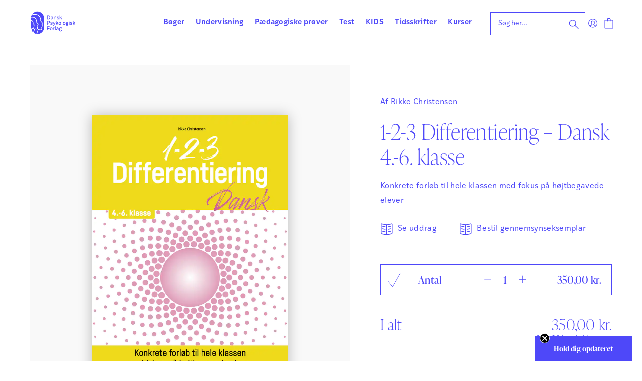

--- FILE ---
content_type: text/html; charset=UTF-8
request_url: https://dpf.dk/produkt/1-2-3-differentiering-dansk-4-6-klasse/
body_size: 21980
content:
<!doctype html>
<html lang="da-DK">
  <head>
  <meta charset="utf-8">
  <meta http-equiv="x-ua-compatible" content="ie=edge">
  <meta name="viewport" content="width=device-width, initial-scale=1, shrink-to-fit=no">
  <title>1&#x2d;2&#x2d;3 Differentiering &#x2d; Dansk 4.&#x2d;6. klasse &#x2d; Dansk Psykologisk Forlag</title>
<script> window.dataLayer = window.dataLayer || []; function gtag() { dataLayer.push(arguments); } gtag("consent", "default", { ad_storage: "denied", analytics_storage: "denied", wait_for_update: 500, }); gtag("set", "ads_data_redaction", true); </script><script id="CookieConsent" src="https://policy.app.cookieinformation.com/uc.js" data-culture="da"  data-gcm-version="2.0"></script>
<!-- The SEO Framework by Sybre Waaijer -->
<meta name="robots" content="max-snippet:-1,max-image-preview:standard,max-video-preview:-1" />
<link rel="canonical" href="https://dpf.dk/produkt/1-2-3-differentiering-dansk-4-6-klasse/" />
<meta name="description" content="1&#x2d;2&#x2d;3 Differentiering g&oslash;r det overskueligt og nemt at gennemf&oslash;re differentieret undervisning med f&aelig;rdige forl&oslash;b, der udfordrer alle elever &ndash; ogs&aring; de&#8230;" />
<meta property="og:type" content="product" />
<meta property="og:locale" content="da_DK" />
<meta property="og:site_name" content="Dansk Psykologisk Forlag" />
<meta property="og:title" content="1&#x2d;2&#x2d;3 Differentiering &#x2d; Dansk 4.&#x2d;6. klasse" />
<meta property="og:description" content="1&#x2d;2&#x2d;3 Differentiering g&oslash;r det overskueligt og nemt at gennemf&oslash;re differentieret undervisning med f&aelig;rdige forl&oslash;b, der udfordrer alle elever &ndash; ogs&aring; de h&oslash;jtbegavede. I 1&#x2d;2&#x2d;3 Differentiering &ndash; Dansk er&#8230;" />
<meta property="og:url" content="https://dpf.dk/produkt/1-2-3-differentiering-dansk-4-6-klasse/" />
<meta property="og:image" content="https://dpf.dk/app/uploads/2023/02/5890_1-2-3_DANSK_Ny_forside_2000.png" />
<meta property="og:image:width" content="1414" />
<meta property="og:image:height" content="2000" />
<meta property="article:published_time" content="2023-02-17T16:56:20+00:00" />
<meta property="article:modified_time" content="2026-01-21T03:56:38+00:00" />
<meta name="twitter:card" content="summary_large_image" />
<meta name="twitter:title" content="1&#x2d;2&#x2d;3 Differentiering &#x2d; Dansk 4.&#x2d;6. klasse" />
<meta name="twitter:description" content="1&#x2d;2&#x2d;3 Differentiering g&oslash;r det overskueligt og nemt at gennemf&oslash;re differentieret undervisning med f&aelig;rdige forl&oslash;b, der udfordrer alle elever &ndash; ogs&aring; de h&oslash;jtbegavede. I 1&#x2d;2&#x2d;3 Differentiering &ndash; Dansk er&#8230;" />
<meta name="twitter:image" content="https://dpf.dk/app/uploads/2023/02/5890_1-2-3_DANSK_Ny_forside_2000.png" />
<script type="application/ld+json">{"@context":"https://schema.org","@graph":[{"@type":"WebSite","@id":"https://dpf.dk/#/schema/WebSite","url":"https://dpf.dk/","name":"Dansk Psykologisk Forlag","description":"Bøger | Undervisning | Vurdering, prøver &amp; test","inLanguage":"da-DK","potentialAction":{"@type":"SearchAction","target":{"@type":"EntryPoint","urlTemplate":"https://dpf.dk/search/{search_term_string}/"},"query-input":"required name=search_term_string"},"publisher":{"@type":"Organization","@id":"https://dpf.dk/#/schema/Organization","name":"Dansk Psykologisk Forlag","url":"https://dpf.dk/","logo":{"@type":"ImageObject","url":"https://dpf.dk/app/uploads/2021/06/imageedit_1_4336707276.png","contentUrl":"https://dpf.dk/app/uploads/2021/06/imageedit_1_4336707276.png","width":186,"height":186}}},{"@type":"WebPage","@id":"https://dpf.dk/produkt/1-2-3-differentiering-dansk-4-6-klasse/","url":"https://dpf.dk/produkt/1-2-3-differentiering-dansk-4-6-klasse/","name":"1&#x2d;2&#x2d;3 Differentiering &#x2d; Dansk 4.&#x2d;6. klasse &#x2d; Dansk Psykologisk Forlag","description":"1&#x2d;2&#x2d;3 Differentiering g&oslash;r det overskueligt og nemt at gennemf&oslash;re differentieret undervisning med f&aelig;rdige forl&oslash;b, der udfordrer alle elever &ndash; ogs&aring; de&#8230;","inLanguage":"da-DK","isPartOf":{"@id":"https://dpf.dk/#/schema/WebSite"},"breadcrumb":{"@type":"BreadcrumbList","@id":"https://dpf.dk/#/schema/BreadcrumbList","itemListElement":[{"@type":"ListItem","position":1,"item":"https://dpf.dk/","name":"Dansk Psykologisk Forlag"},{"@type":"ListItem","position":2,"item":"https://dpf.dk/forside/","name":"Shop"},{"@type":"ListItem","position":3,"item":"https://dpf.dk/kategori/undervisning/","name":"Kategori: Undervisning"},{"@type":"ListItem","position":4,"name":"1&#x2d;2&#x2d;3 Differentiering &#x2d; Dansk 4.&#x2d;6. klasse"}]},"potentialAction":{"@type":"ReadAction","target":"https://dpf.dk/produkt/1-2-3-differentiering-dansk-4-6-klasse/"},"datePublished":"2023-02-17T16:56:20+00:00","dateModified":"2026-01-21T03:56:38+00:00"}]}</script>
<!-- / The SEO Framework by Sybre Waaijer | 6.63ms meta | 0.45ms boot -->

<link rel='dns-prefetch' href='//static.klaviyo.com' />
<link rel='stylesheet' id='wp-block-library-css' href='https://dpf.dk/wp/wp-includes/css/dist/block-library/style.min.css?ver=6.6.1' type='text/css' media='all' />
<link rel='stylesheet' id='activecampaign-form-block-css' href='https://dpf.dk/app/plugins/activecampaign-subscription-forms/activecampaign-form-block/build/style-index.css?ver=1768378355' type='text/css' media='all' />
<link rel='stylesheet' id='woocommerce-layout-css' href='https://dpf.dk/app/plugins/woocommerce/assets/css/woocommerce-layout.css?ver=9.4.2' type='text/css' media='all' />
<link rel='stylesheet' id='woocommerce-smallscreen-css' href='https://dpf.dk/app/plugins/woocommerce/assets/css/woocommerce-smallscreen.css?ver=9.4.2' type='text/css' media='only screen and (max-width: 768px)' />
<link rel='stylesheet' id='woocommerce-general-css' href='https://dpf.dk/app/plugins/woocommerce/assets/css/woocommerce.css?ver=9.4.2' type='text/css' media='all' />
<style id='woocommerce-inline-inline-css' type='text/css'>
.woocommerce form .form-row .required { visibility: visible; }
</style>
<link rel='stylesheet' id='elementor-frontend-css' href='https://dpf.dk/app/plugins/elementor/assets/css/frontend.min.css?ver=3.32.5' type='text/css' media='all' />
<link rel='stylesheet' id='elementor-post-103736-css' href='https://dpf.dk/app/uploads/elementor/css/post-103736.css?ver=1768817880' type='text/css' media='all' />
<link rel='stylesheet' id='searchwp-forms-css' href='https://dpf.dk/app/plugins/searchwp/assets/css/frontend/search-forms.css?ver=4.3.16' type='text/css' media='all' />
<link rel='stylesheet' id='owlcarousel-css-css' href='https://dpf.dk/app/themes/dpf-dk-webshop/resources/assets/scripts/util/owl.carousel.min.css' type='text/css' media='all' />
<link rel='stylesheet' id='sage/main.css-css' href='https://dpf.dk/app/themes/dpf-dk-webshop/dist/styles/main_57cc685e.css' type='text/css' media='all' />
<link rel='stylesheet' id='elementor-gf-roboto-css' href='https://fonts.googleapis.com/css?family=Roboto:100,100italic,200,200italic,300,300italic,400,400italic,500,500italic,600,600italic,700,700italic,800,800italic,900,900italic&#038;display=swap' type='text/css' media='all' />
<script type="text/javascript" src="https://dpf.dk/wp/wp-includes/js/jquery/jquery.min.js?ver=3.7.1" id="jquery-core-js"></script>
<script type="text/javascript" src="https://dpf.dk/wp/wp-includes/js/jquery/jquery-migrate.min.js?ver=3.4.1" id="jquery-migrate-js"></script>
<script type="text/javascript" id="reaktion-session_id-js-after">
/* <![CDATA[ */
window.reaktionSessionIdUrl = 'https://dpf.dk/wp-json/reaktion/v1/sessions';
/* ]]> */
</script>
<script type="text/javascript" id="reaktion-tracking-js-after">
/* <![CDATA[ */
var reaktionTrackingScript = document.createElement('script');
reaktionTrackingScript.type = 'text/javascript';
reaktionTrackingScript.src = 'https://api.reaktion.com/assets/tracking/store.js?s=cmQWBI3bWWWfeNazFT8m1XdcCniRDkx6';
document.head.appendChild(reaktionTrackingScript);
/* ]]> */
</script>
<script type="text/javascript" src="https://dpf.dk/app/plugins/woocommerce/assets/js/jquery-blockui/jquery.blockUI.min.js?ver=2.7.0-wc.9.4.2" id="jquery-blockui-js" defer="defer" data-wp-strategy="defer"></script>
<script type="text/javascript" id="wc-add-to-cart-js-extra">
/* <![CDATA[ */
var wc_add_to_cart_params = {"ajax_url":"\/wp\/wp-admin\/admin-ajax.php","wc_ajax_url":"\/?wc-ajax=%%endpoint%%","i18n_view_cart":"Se kurv","cart_url":"https:\/\/dpf.dk\/kurv\/","is_cart":"","cart_redirect_after_add":"no"};
/* ]]> */
</script>
<script type="text/javascript" src="https://dpf.dk/app/plugins/woocommerce/assets/js/frontend/add-to-cart.min.js?ver=9.4.2" id="wc-add-to-cart-js" defer="defer" data-wp-strategy="defer"></script>
<script type="text/javascript" id="wc-single-product-js-extra">
/* <![CDATA[ */
var wc_single_product_params = {"i18n_required_rating_text":"V\u00e6lg venligst en bed\u00f8mmelse","review_rating_required":"yes","flexslider":{"rtl":false,"animation":"slide","smoothHeight":true,"directionNav":false,"controlNav":"thumbnails","slideshow":false,"animationSpeed":500,"animationLoop":false,"allowOneSlide":false},"zoom_enabled":"","zoom_options":[],"photoswipe_enabled":"","photoswipe_options":{"shareEl":false,"closeOnScroll":false,"history":false,"hideAnimationDuration":0,"showAnimationDuration":0},"flexslider_enabled":""};
/* ]]> */
</script>
<script type="text/javascript" src="https://dpf.dk/app/plugins/woocommerce/assets/js/frontend/single-product.min.js?ver=9.4.2" id="wc-single-product-js" defer="defer" data-wp-strategy="defer"></script>
<script type="text/javascript" src="https://dpf.dk/app/plugins/woocommerce/assets/js/js-cookie/js.cookie.min.js?ver=2.1.4-wc.9.4.2" id="js-cookie-js" defer="defer" data-wp-strategy="defer"></script>
<script type="text/javascript" id="woocommerce-js-extra">
/* <![CDATA[ */
var woocommerce_params = {"ajax_url":"\/wp\/wp-admin\/admin-ajax.php","wc_ajax_url":"\/?wc-ajax=%%endpoint%%"};
/* ]]> */
</script>
<script type="text/javascript" src="https://dpf.dk/app/plugins/woocommerce/assets/js/frontend/woocommerce.min.js?ver=9.4.2" id="woocommerce-js" defer="defer" data-wp-strategy="defer"></script>
<script type="text/javascript" id="enhanced-ecommerce-google-analytics-js-extra">
/* <![CDATA[ */
var ConvAioGlobal = {"nonce":"24b77436f8"};
/* ]]> */
</script>
<script data-cfasync="false" data-no-optimize="1" data-pagespeed-no-defer type="text/javascript" src="https://dpf.dk/app/plugins/enhanced-e-commerce-for-woocommerce-store/public/js/con-gtm-google-analytics.js?ver=7.1.6" id="enhanced-ecommerce-google-analytics-js"></script>
<script data-cfasync="false" data-no-optimize="1" data-pagespeed-no-defer type="text/javascript" id="enhanced-ecommerce-google-analytics-js-after">
/* <![CDATA[ */
tvc_smd={"tvc_wcv":"9.4.2","tvc_wpv":"6.6.1","tvc_eev":"7.1.6","tvc_cnf":{"t_cg":"","t_ec":"","t_ee":"","t_df":"","t_gUser":"","t_UAen":"","t_thr":"6","t_IPA":"1","t_PrivacyPolicy":"1"},"tvc_sub_data":{"sub_id":"9856","cu_id":"8706","pl_id":"1","ga_tra_option":"UA","ga_property_id":"UA-162056243-1","ga_measurement_id":"","ga_ads_id":"","ga_gmc_id":"","ga_gmc_id_p":"0","op_gtag_js":"1","op_en_e_t":"1","op_rm_t_t":"1","op_dy_rm_t_t":"1","op_li_ga_wi_ads":"1","gmc_is_product_sync":"0","gmc_is_site_verified":"0","gmc_is_domain_claim":"0","gmc_product_count":"0","fb_pixel_id":"","tracking_method":"gtag","user_gtm_id":""}};
/* ]]> */
</script>
<script type="text/javascript" id="wc-settings-dep-in-header-js-after">
/* <![CDATA[ */
console.warn( "Scripts that have a dependency on [wc-settings, wc-blocks-checkout] must be loaded in the footer, klaviyo-klaviyo-checkout-block-editor-script was registered to load in the header, but has been switched to load in the footer instead. See https://github.com/woocommerce/woocommerce-gutenberg-products-block/pull/5059" );
console.warn( "Scripts that have a dependency on [wc-settings, wc-blocks-checkout] must be loaded in the footer, klaviyo-klaviyo-checkout-block-view-script was registered to load in the header, but has been switched to load in the footer instead. See https://github.com/woocommerce/woocommerce-gutenberg-products-block/pull/5059" );
/* ]]> */
</script>
<link rel="https://api.w.org/" href="https://dpf.dk/wp-json/" /><link rel="alternate" title="JSON" type="application/json" href="https://dpf.dk/wp-json/wp/v2/product/50824" /><link rel="EditURI" type="application/rsd+xml" title="RSD" href="https://dpf.dk/wp/xmlrpc.php?rsd" />
<link rel="alternate" title="oEmbed (JSON)" type="application/json+oembed" href="https://dpf.dk/wp-json/oembed/1.0/embed?url=https%3A%2F%2Fdpf.dk%2Fprodukt%2F1-2-3-differentiering-dansk-4-6-klasse%2F" />
<link rel="alternate" title="oEmbed (XML)" type="text/xml+oembed" href="https://dpf.dk/wp-json/oembed/1.0/embed?url=https%3A%2F%2Fdpf.dk%2Fprodukt%2F1-2-3-differentiering-dansk-4-6-klasse%2F&#038;format=xml" />
	<noscript><style>.woocommerce-product-gallery{ opacity: 1 !important; }</style></noscript>
	<meta name="generator" content="Elementor 3.32.5; features: e_font_icon_svg, additional_custom_breakpoints; settings: css_print_method-external, google_font-enabled, font_display-swap">
<style>
	.elementor-page .main .inner {
		padding: 0px;
		max-width: unset;
	}
</style>
    <script data-cfasync="false" data-no-optimize="1" data-pagespeed-no-defer>
      var tvc_lc = 'DKK';
    </script>
    <script data-cfasync="false" data-no-optimize="1" data-pagespeed-no-defer>
      var tvc_lc = 'DKK';
    </script>
    <script>
      (window.gaDevIds = window.gaDevIds || []).push('5CDcaG');
    </script>
      <script data-cfasync="false" data-no-optimize="1" data-pagespeed-no-defer>
      var tvc_lc = 'DKK';
    </script>
    <script data-cfasync="false" data-no-optimize="1" data-pagespeed-no-defer>
      var tvc_lc = 'DKK';
    </script>
			<style>
				.e-con.e-parent:nth-of-type(n+4):not(.e-lazyloaded):not(.e-no-lazyload),
				.e-con.e-parent:nth-of-type(n+4):not(.e-lazyloaded):not(.e-no-lazyload) * {
					background-image: none !important;
				}
				@media screen and (max-height: 1024px) {
					.e-con.e-parent:nth-of-type(n+3):not(.e-lazyloaded):not(.e-no-lazyload),
					.e-con.e-parent:nth-of-type(n+3):not(.e-lazyloaded):not(.e-no-lazyload) * {
						background-image: none !important;
					}
				}
				@media screen and (max-height: 640px) {
					.e-con.e-parent:nth-of-type(n+2):not(.e-lazyloaded):not(.e-no-lazyload),
					.e-con.e-parent:nth-of-type(n+2):not(.e-lazyloaded):not(.e-no-lazyload) * {
						background-image: none !important;
					}
				}
			</style>
			<style id='wp-fonts-local' type='text/css'>
@font-face{font-family:Inter;font-style:normal;font-weight:300 900;font-display:fallback;src:url('https://dpf.dk/app/plugins/woocommerce/assets/fonts/Inter-VariableFont_slnt,wght.woff2') format('woff2');font-stretch:normal;}
@font-face{font-family:Cardo;font-style:normal;font-weight:400;font-display:fallback;src:url('https://dpf.dk/app/plugins/woocommerce/assets/fonts/cardo_normal_400.woff2') format('woff2');}
</style>
<link rel="icon" href="https://dpf.dk/app/uploads/2021/06/imageedit_1_4336707276-100x100.png" sizes="32x32" />
<link rel="icon" href="https://dpf.dk/app/uploads/2021/06/imageedit_1_4336707276-300x300.png" sizes="192x192" />
<link rel="apple-touch-icon" href="https://dpf.dk/app/uploads/2021/06/imageedit_1_4336707276-300x300.png" />
<meta name="msapplication-TileImage" content="https://dpf.dk/app/uploads/2021/06/imageedit_1_4336707276-300x300.png" />
  <meta name="facebook-domain-verification" content="9odgkhonf7rxj1gno81w3jyhonjmnm">
  <script>
    // Google Tag Manager
    (function(w,d,s,l,i){w[l]=w[l]||[];w[l].push({'gtm.start':
    new Date().getTime(),event:'gtm.js'});var f=d.getElementsByTagName(s)[0],
    j=d.createElement(s),dl=l!='dataLayer'?'&l='+l:'';j.async=true;j.src=
    'https://www.googletagmanager.com/gtm.js?id='+i+dl;f.parentNode.insertBefore(j,f);
    })(window,document,'script','dataLayer','GTM-5MQ49FN');

    window.addEventListener('CookieInformationConsentGiven', function (event) {
      if (CookieInformation.getConsentGivenFor('cookie_cat_statistic')) {

        // Facebook Pixel
        !function(f,b,e,v,n,t,s)
        {if(f.fbq)return;n=f.fbq=function(){n.callMethod?
        n.callMethod.apply(n,arguments):n.queue.push(arguments)};
        if(!f._fbq)f._fbq=n;n.push=n;n.loaded=!0;n.version='2.0';
        n.queue=[];t=b.createElement(e);t.async=!0;
        t.src=v;s=b.getElementsByTagName(e)[0];
        s.parentNode.insertBefore(t,s)}(window, document,'script',
        'https://connect.facebook.net/en_US/fbevents.js');

        fbq('init', '1794651707382206');
        fbq('track', 'PageView');

        // Custom event for calling Facebook tracking, usage:
        /*
        jQuery(function() {
          document.body.addEventListener('fbq_ready', function(){
            console.log("FACEBOOK tracking is ready");
          });
        });
        */

        var fbqReadyEvent = document.createEvent('Event');
        fbqReadyEvent.initEvent('fbq_ready', true, true);
        document.body.dispatchEvent(fbqReadyEvent);

        // LinkedIn Insight Tag
        _linkedin_partner_id = "3485802"; window._linkedin_data_partner_ids = window._linkedin_data_partner_ids || [];
        window._linkedin_data_partner_ids.push(_linkedin_partner_id);
        (function(l){ if (!l){window.lintrk = function(a,b){window.lintrk.q.push([a,b])}; window.lintrk.q=[]} var s = document.getElementsByTagName("script")[0]; var b = document.createElement("script"); b.type = "text/javascript";b.async = true; b.src = " https://snap.licdn.com/li.lms-analytics/insight.min.js "; s.parentNode.insertBefore(b, s);})(window.lintrk);
    }}, false);
  </script>

  <script>
    document.addEventListener("DOMContentLoaded", function () {
    Clerk('config', {
        visitor: 'persistent',
    });

    const visitorId = localStorage.getItem('clerk-visitor-id');
    const cleanVisitorId = visitorId.replace(/^"|"$/g, '');

    if (visitorId) {
      document.cookie = "clerk_visitor=" + cleanVisitorId + "; path=/; max-age=" + (365 * 24 * 60 * 60);
    }
  });
  </script>

  <script type="text/javascript">
window.dpf_navigation_tree = [{"id":"nav-item-1","menu_id":"menu-item-177","menu_class":"primary_nav","name":"B\u00f8ger","link":null,"children":[{"id":"nav-item-2","menu_id":null,"menu_class":"primary_nav","name":"Psykologi","link":null,"children":[{"id":"nav-item-3","menu_id":null,"menu_class":"primary_nav","name":"Personlig udvikling","link":null,"children":[{"id":"nav-item-4","menu_id":null,"menu_class":"primary_nav","name":"Trivsel &amp; personlig udvikling","link":"https:\/\/dpf.dk\/kategori\/boeger\/psykologi\/personlig-udvikling\/trivsel-og-personlig-udvikling\/","children":[]},{"id":"nav-item-5","menu_id":null,"menu_class":"primary_nav","name":"Selvtillid &amp; selvv\u00e6rd","link":"https:\/\/dpf.dk\/kategori\/boeger\/psykologi\/personlig-udvikling\/selvtillid-og-selvvaerd\/","children":[]},{"id":"nav-item-6","menu_id":null,"menu_class":"primary_nav","name":"Parforhold","link":"https:\/\/dpf.dk\/kategori\/boeger\/psykologi\/personlig-udvikling\/parforhold\/","children":[]},{"id":"nav-item-7","menu_id":null,"menu_class":"primary_nav","name":"Mindfulness","link":"https:\/\/dpf.dk\/kategori\/boeger\/psykologi\/personlig-udvikling\/mindfulness\/","children":[]}]},{"id":"nav-item-8","menu_id":null,"menu_class":"primary_nav","name":"B\u00f8rn, unge &amp; familier","link":null,"children":[{"id":"nav-item-9","menu_id":null,"menu_class":"primary_nav","name":"Familieliv","link":"https:\/\/dpf.dk\/kategori\/boeger\/psykologi\/boern-unge-familier\/familieliv\/","children":[]},{"id":"nav-item-10","menu_id":null,"menu_class":"primary_nav","name":"B\u00f8rn med s\u00e6rlige behov","link":"https:\/\/dpf.dk\/kategori\/boeger\/psykologi\/boern-unge-familier\/boern-med-saerlige-behov\/","children":[]},{"id":"nav-item-11","menu_id":null,"menu_class":"primary_nav","name":"Angst hos b\u00f8rn","link":"https:\/\/dpf.dk\/kategori\/boeger\/psykologi\/boern-unge-familier\/angst-hos-boern\/","children":[]},{"id":"nav-item-12","menu_id":null,"menu_class":"primary_nav","name":"ADHD &amp; ADD","link":"https:\/\/dpf.dk\/kategori\/boeger\/psykologi\/boern-unge-familier\/adhd-add\/","children":[]},{"id":"nav-item-13","menu_id":null,"menu_class":"primary_nav","name":"Autisme","link":"https:\/\/dpf.dk\/kategori\/boeger\/psykologi\/boern-unge-familier\/autisme\/","children":[]},{"id":"nav-item-14","menu_id":null,"menu_class":"primary_nav","name":"B\u00f8rneb\u00f8ger om psykologi","link":"https:\/\/dpf.dk\/kategori\/boeger\/psykologi\/boern-unge-familier\/boerneboeger-om-psykologi\/","children":[]},{"id":"nav-item-15","menu_id":null,"menu_class":"primary_nav","name":"Unge","link":"https:\/\/dpf.dk\/kategori\/boeger\/psykologi\/boern-unge-familier\/unge\/","children":[]}]},{"id":"nav-item-16","menu_id":null,"menu_class":"primary_nav","name":"Tilstande &amp; diagnoser","link":null,"children":[{"id":"nav-item-17","menu_id":null,"menu_class":"primary_nav","name":"Tilstande &amp; diagnoser","link":"https:\/\/dpf.dk\/kategori\/boeger\/psykologi\/tilstande-og-diagnoser-1\/tilstande-og-diagnoser-2\/","children":[]},{"id":"nav-item-18","menu_id":null,"menu_class":"primary_nav","name":"Stress, angst &amp; depression","link":"https:\/\/dpf.dk\/kategori\/boeger\/psykologi\/tilstande-og-diagnoser-1\/stress-angst-depression\/","children":[]},{"id":"nav-item-19","menu_id":null,"menu_class":"primary_nav","name":"Spiseforstyrrelser","link":"https:\/\/dpf.dk\/kategori\/boeger\/psykologi\/tilstande-og-diagnoser-1\/spiseforstyrrelser\/","children":[]},{"id":"nav-item-20","menu_id":null,"menu_class":"primary_nav","name":"Sorg &amp; traumer","link":"https:\/\/dpf.dk\/kategori\/boeger\/psykologi\/tilstande-og-diagnoser-1\/sorg-traumer\/","children":[]},{"id":"nav-item-21","menu_id":null,"menu_class":"primary_nav","name":"Misbrug","link":"https:\/\/dpf.dk\/kategori\/boeger\/psykologi\/tilstande-og-diagnoser-1\/misbrug\/","children":[]}]},{"id":"nav-item-22","menu_id":null,"menu_class":"primary_nav","name":"Sundhed, krop &amp; kultur","link":null,"children":[{"id":"nav-item-23","menu_id":null,"menu_class":"primary_nav","name":"Krop, sundhed &amp; sygdom","link":"https:\/\/dpf.dk\/kategori\/boeger\/psykologi\/sundhed-krop-og-kultur\/krop-sundhed-sygdom\/","children":[]},{"id":"nav-item-24","menu_id":null,"menu_class":"primary_nav","name":"Hjernen","link":"https:\/\/dpf.dk\/kategori\/boeger\/psykologi\/sundhed-krop-og-kultur\/hjernen\/","children":[]},{"id":"nav-item-25","menu_id":null,"menu_class":"primary_nav","name":"K\u00f8n, kultur &amp; identitet","link":"https:\/\/dpf.dk\/kategori\/boeger\/psykologi\/sundhed-krop-og-kultur\/koen-kultur-identitet\/","children":[]}]},{"id":"nav-item-26","menu_id":null,"menu_class":"primary_nav","name":"Terapi &amp; behandling","link":null,"children":[{"id":"nav-item-27","menu_id":null,"menu_class":"primary_nav","name":"Unders\u00f8gelse, behandling &amp; terapi","link":"https:\/\/dpf.dk\/kategori\/boeger\/psykologi\/terapi-behandling\/undersoegelse-behandling-og-terapi\/","children":[]},{"id":"nav-item-28","menu_id":null,"menu_class":"primary_nav","name":"Kognitiv terapi","link":"https:\/\/dpf.dk\/kategori\/boeger\/psykologi\/terapi-behandling\/kognitiv-terapi\/","children":[]},{"id":"nav-item-29","menu_id":null,"menu_class":"primary_nav","name":"ACT &amp; DAT","link":"https:\/\/dpf.dk\/kategori\/boeger\/psykologi\/terapi-behandling\/act-og-dat\/","children":[]},{"id":"nav-item-30","menu_id":null,"menu_class":"primary_nav","name":"B\u00f8rn i terapi &amp; PPR","link":"https:\/\/dpf.dk\/kategori\/boeger\/psykologi\/terapi-behandling\/boern-i-terapi-og-ppr\/","children":[]},{"id":"nav-item-31","menu_id":null,"menu_class":"primary_nav","name":"Low arousal","link":"https:\/\/dpf.dk\/kategori\/boeger\/psykologi\/terapi-behandling\/low-arousal\/","children":[]},{"id":"nav-item-32","menu_id":null,"menu_class":"primary_nav","name":"Omsorg &amp; etik","link":"https:\/\/dpf.dk\/kategori\/boeger\/psykologi\/terapi-behandling\/omsorg-og-etik\/","children":[]}]}]},{"id":"nav-item-33","menu_id":null,"menu_class":"primary_nav","name":"Organisation","link":null,"children":[{"id":"nav-item-34","menu_id":null,"menu_class":"primary_nav","name":"Organisationsudvikling","link":"https:\/\/dpf.dk\/kategori\/boeger\/organisation\/organisationsudvikling\/","children":[]},{"id":"nav-item-35","menu_id":null,"menu_class":"primary_nav","name":"Ledelse","link":"https:\/\/dpf.dk\/kategori\/boeger\/organisation\/ledelse\/","children":[]},{"id":"nav-item-36","menu_id":null,"menu_class":"primary_nav","name":"Det personlige lederskab","link":"https:\/\/dpf.dk\/kategori\/boeger\/organisation\/det-personlige-lederskab\/","children":[]},{"id":"nav-item-37","menu_id":null,"menu_class":"primary_nav","name":"Team &amp; grupper","link":"https:\/\/dpf.dk\/kategori\/boeger\/organisation\/team-grupper\/","children":[]},{"id":"nav-item-38","menu_id":null,"menu_class":"primary_nav","name":"Coaching &amp; samtaler","link":"https:\/\/dpf.dk\/kategori\/boeger\/organisation\/coaching-og-samtaler\/","children":[]},{"id":"nav-item-39","menu_id":null,"menu_class":"primary_nav","name":"Kommunikation &amp; etik","link":"https:\/\/dpf.dk\/kategori\/boeger\/organisation\/kommunikation-og-etik\/","children":[]},{"id":"nav-item-40","menu_id":null,"menu_class":"primary_nav","name":"Arbejdsliv &amp; trivsel","link":"https:\/\/dpf.dk\/kategori\/boeger\/organisation\/arbejdsliv-trivsel\/","children":[]},{"id":"nav-item-41","menu_id":null,"menu_class":"primary_nav","name":"Studieliv","link":"https:\/\/dpf.dk\/kategori\/boeger\/organisation\/studieliv\/","children":[]}]},{"id":"nav-item-42","menu_id":null,"menu_class":"primary_nav","name":"P\u00e6dagogik","link":null,"children":[{"id":"nav-item-43","menu_id":null,"menu_class":"primary_nav","name":"Almen p\u00e6dagogik","link":"https:\/\/dpf.dk\/kategori\/boeger\/paedagogik\/almen-paedagogik\/","children":[]},{"id":"nav-item-44","menu_id":null,"menu_class":"primary_nav","name":"L\u00e6ring &amp; undervisning","link":"https:\/\/dpf.dk\/kategori\/boeger\/paedagogik\/laering-undervisning\/","children":[]},{"id":"nav-item-45","menu_id":null,"menu_class":"primary_nav","name":"Sprog &amp; l\u00e6sning","link":"https:\/\/dpf.dk\/kategori\/boeger\/paedagogik\/sprog-laesning\/","children":[]},{"id":"nav-item-46","menu_id":null,"menu_class":"primary_nav","name":"Matematik","link":"https:\/\/dpf.dk\/kategori\/boeger\/paedagogik\/matematik-paedagogik\/","children":[]},{"id":"nav-item-47","menu_id":null,"menu_class":"primary_nav","name":"Trivsel i skolen","link":"https:\/\/dpf.dk\/kategori\/boeger\/paedagogik\/trivsel-i-skolen\/","children":[]},{"id":"nav-item-48","menu_id":null,"menu_class":"primary_nav","name":"Specialp\u00e6dagogik","link":"https:\/\/dpf.dk\/kategori\/boeger\/paedagogik\/specialpaedagogik\/","children":[]},{"id":"nav-item-49","menu_id":null,"menu_class":"primary_nav","name":"Dagtilbud","link":"https:\/\/dpf.dk\/kategori\/boeger\/paedagogik\/dagtilbud\/","children":[]},{"id":"nav-item-50","menu_id":null,"menu_class":"primary_nav","name":"Vejledning","link":"https:\/\/dpf.dk\/kategori\/boeger\/paedagogik\/vejledning\/","children":[]},{"id":"nav-item-51","menu_id":null,"menu_class":"primary_nav","name":"P\u00e6dagogisk ledelse","link":"https:\/\/dpf.dk\/kategori\/boeger\/paedagogik\/paedagogisk-ledelse\/","children":[]}]}]},{"id":"nav-item-52","menu_id":"menu-item-178","menu_class":"primary_nav","name":"Undervisning","link":null,"children":[{"id":"nav-item-53","menu_id":null,"menu_class":"primary_nav","name":"Special","link":"https:\/\/dpf.dk\/kategori\/undervisning\/special\/","children":[]},{"id":"nav-item-54","menu_id":null,"menu_class":"primary_nav","name":"Dansk","link":null,"children":[{"id":"nav-item-55","menu_id":null,"menu_class":"primary_nav","name":"HUSK &amp; L\u00c6S","link":"https:\/\/dpf.dk\/kategori\/undervisning\/dansk\/husk-laes\/","children":[]},{"id":"nav-item-56","menu_id":null,"menu_class":"primary_nav","name":"HUSK &amp; SKRIV","link":"https:\/\/dpf.dk\/kategori\/undervisning\/dansk\/husk-skriv\/","children":[]},{"id":"nav-item-57","menu_id":null,"menu_class":"primary_nav","name":"STAV online","link":"https:\/\/dpf.dk\/kategori\/undervisning\/dansk\/stav-online-dansk\/","children":[]},{"id":"nav-item-58","menu_id":null,"menu_class":"primary_nav","name":"STAV","link":"https:\/\/dpf.dk\/kategori\/undervisning\/dansk\/stav\/","children":[]},{"id":"nav-item-59","menu_id":null,"menu_class":"primary_nav","name":"SKRIV derudad","link":"https:\/\/dpf.dk\/kategori\/undervisning\/dansk\/skriv-derudad\/","children":[]},{"id":"nav-item-60","menu_id":null,"menu_class":"primary_nav","name":"AKTIV L\u00e6sning og skrivning","link":"https:\/\/dpf.dk\/kategori\/undervisning\/dansk\/aktiv-laesning-og-skrivning\/","children":[]},{"id":"nav-item-61","menu_id":null,"menu_class":"primary_nav","name":"L\u00e6s sammen","link":"https:\/\/dpf.dk\/kategori\/undervisning\/dansk\/laes-sammen\/","children":[]},{"id":"nav-item-62","menu_id":null,"menu_class":"primary_nav","name":"Stjernest\u00f8v og guldkorn","link":"https:\/\/dpf.dk\/kategori\/undervisning\/dansk\/stjernestoev-og-guldkorn\/","children":[]},{"id":"nav-item-63","menu_id":null,"menu_class":"primary_nav","name":"Vores klasse","link":"https:\/\/dpf.dk\/kategori\/undervisning\/dansk\/vores-klasse\/","children":[]},{"id":"nav-item-64","menu_id":null,"menu_class":"primary_nav","name":"STAV Online","link":"https:\/\/dpf.dk\/kategori\/undervisning\/dansk\/stav-online\/","children":[]}]},{"id":"nav-item-65","menu_id":null,"menu_class":"primary_nav","name":"Matematik","link":null,"children":[{"id":"nav-item-66","menu_id":null,"menu_class":"primary_nav","name":"HUSK &amp; REGN","link":"https:\/\/dpf.dk\/kategori\/undervisning\/matematik\/husk-regn\/","children":[]},{"id":"nav-item-67","menu_id":null,"menu_class":"primary_nav","name":"AKTIV Matematik","link":"https:\/\/dpf.dk\/kategori\/undervisning\/matematik\/aktiv-matematik\/","children":[]},{"id":"nav-item-68","menu_id":null,"menu_class":"primary_nav","name":"Matematikvanskeligheder","link":"https:\/\/dpf.dk\/kategori\/undervisning\/matematik\/matematikvanskeligheder\/","children":[]}]},{"id":"nav-item-69","menu_id":null,"menu_class":"primary_nav","name":"Tv\u00e6rfagligt","link":null,"children":[{"id":"nav-item-70","menu_id":null,"menu_class":"primary_nav","name":"AKT\u00d8REN","link":"https:\/\/dpf.dk\/kategori\/undervisning\/tvaerfagligt\/aktoeren\/","children":[]},{"id":"nav-item-71","menu_id":null,"menu_class":"primary_nav","name":"Med hjernen i skole","link":"https:\/\/dpf.dk\/kategori\/undervisning\/tvaerfagligt\/med-hjernen-i-skole\/","children":[]},{"id":"nav-item-72","menu_id":null,"menu_class":"primary_nav","name":"Styrkekompasset","link":"https:\/\/dpf.dk\/kategori\/undervisning\/tvaerfagligt\/styrkekompasset\/","children":[]},{"id":"nav-item-73","menu_id":null,"menu_class":"primary_nav","name":"eSkolen","link":"https:\/\/dpf.dk\/kategori\/undervisning\/tvaerfagligt\/e-skolen\/","children":[]}]}]},{"id":"nav-item-74","menu_id":"menu-item-42413","menu_class":"primary_nav","name":"P\u00e6dagogiske pr\u00f8ver","link":null,"children":[{"id":"nav-item-75","menu_id":null,"menu_class":"primary_nav","name":"Afd\u00e6kning","link":null,"children":[{"id":"nav-item-76","menu_id":null,"menu_class":"primary_nav","name":"TIDLIGE TEGN p\u00e5 faglige udfordringer","link":"https:\/\/dpf.dk\/kategori\/proever\/afdaekning\/tidlige-tegn-paa-faglige-udfordringer\/","children":[]}]},{"id":"nav-item-77","menu_id":null,"menu_class":"primary_nav","name":"Skriftlige kompetencer","link":null,"children":[{"id":"nav-item-78","menu_id":null,"menu_class":"primary_nav","name":"SK - Skriftlige kompetencer","link":"https:\/\/dpf.dk\/kategori\/proever\/skriftlige-kompetencer\/sk-skriftlige-kompetencer\/","children":[]}]},{"id":"nav-item-79","menu_id":null,"menu_class":"primary_nav","name":"L\u00e6seforst\u00e5else","link":null,"children":[{"id":"nav-item-80","menu_id":null,"menu_class":"primary_nav","name":"EVALD","link":"https:\/\/dpf.dk\/kategori\/proever\/laeseforstaaelse\/evald\/","children":[]},{"id":"nav-item-81","menu_id":null,"menu_class":"primary_nav","name":"Sprogvurdering","link":"https:\/\/dpf.dk\/kategori\/proever\/laeseforstaaelse\/sprogvurdering\/","children":[]}]},{"id":"nav-item-82","menu_id":null,"menu_class":"primary_nav","name":"Matematikforst\u00e5else","link":null,"children":[{"id":"nav-item-83","menu_id":null,"menu_class":"primary_nav","name":"Matematikvurdering","link":"https:\/\/dpf.dk\/kategori\/proever\/matematikforstaaelse\/matematikvurdering\/","children":[]}]}]},{"id":"nav-item-84","menu_id":"menu-item-179","menu_class":"primary_nav","name":"Test","link":null,"children":[{"id":"nav-item-85","menu_id":null,"menu_class":"primary_nav","name":"Klinisk","link":"https:\/\/dpf.dk\/kategori\/test\/klinisk\/","children":[]},{"id":"nav-item-86","menu_id":null,"menu_class":"primary_nav","name":"Sprog","link":"https:\/\/dpf.dk\/kategori\/test\/sprog\/","children":[]},{"id":"nav-item-87","menu_id":null,"menu_class":"primary_nav","name":"Udvikling","link":"https:\/\/dpf.dk\/kategori\/test\/udvikling\/","children":[]},{"id":"nav-item-88","menu_id":null,"menu_class":"primary_nav","name":"Erhverv","link":"https:\/\/dpf.dk\/kategori\/test\/erhverv\/","children":[]}]},{"id":"nav-item-89","menu_id":"menu-item-54997","menu_class":"primary_nav","name":"KIDS","link":null,"children":[{"id":"nav-item-90","menu_id":null,"menu_class":"primary_nav","name":"Konsulentydelser","link":"https:\/\/dpf.dk\/kategori\/kids\/konsulentydelser\/","children":[]},{"id":"nav-item-91","menu_id":null,"menu_class":"primary_nav","name":"Kurser","link":"https:\/\/dpf.dk\/kategori\/kids\/kurser\/","children":[]},{"id":"nav-item-92","menu_id":null,"menu_class":"primary_nav","name":"Produkter","link":"https:\/\/dpf.dk\/kategori\/kids\/produkter\/","children":[]}]},{"id":"nav-item-93","menu_id":"menu-item-180","menu_class":"primary_nav","name":"Tidsskrifter","link":null,"children":[{"id":"nav-item-94","menu_id":null,"menu_class":"primary_nav","name":"Erhvervspsykologi","link":"https:\/\/dpf.dk\/kategori\/tidsskrifter\/erhvervspsykologi\/","children":[]},{"id":"nav-item-95","menu_id":null,"menu_class":"primary_nav","name":"Kognition &amp; P\u00e6dagogik","link":"https:\/\/dpf.dk\/kategori\/tidsskrifter\/kognition-paedagogik\/","children":[]},{"id":"nav-item-96","menu_id":null,"menu_class":"primary_nav","name":"Psyke &amp; Logos","link":"https:\/\/dpf.dk\/kategori\/tidsskrifter\/psyke-logos\/","children":[]},{"id":"nav-item-97","menu_id":null,"menu_class":"primary_nav","name":"P\u00e6dagogisk Psykologisk Tidsskrift","link":"https:\/\/dpf.dk\/kategori\/tidsskrifter\/paedagogisk-psykologisk-tidsskrift\/","children":[]}]},{"id":"nav-item-98","menu_id":"menu-item-81737","menu_class":"primary_nav","name":"Kurser","link":null,"children":[{"id":"nav-item-99","menu_id":"menu-item-85309","menu_class":"primary_nav","name":"Fysiske kurser","link":"https:\/\/dpf.dk\/dpfkurser\/","children":[]},{"id":"nav-item-100","menu_id":"menu-item-100779","menu_class":"primary_nav","name":"Konference: Skolefrav\u00e6r","link":null,"children":[]},{"id":"nav-item-101","menu_id":"menu-item-85324","menu_class":"primary_nav","name":"Online kursus: B\u00f8rnebevidning","link":null,"children":[]}]},{"id":"nav-item-102","menu_id":"menu-item-192","menu_class":"service_nav","name":"Kundeservice","link":"https:\/\/dpf.dk\/kundeservice\/","children":[]},{"id":"nav-item-103","menu_id":"menu-item-193","menu_class":"service_nav","name":"Handelsbetingelser","link":null,"children":[{"id":"nav-item-104","menu_id":"menu-item-194","menu_class":"service_nav","name":"K\u00f8b &#038; levering","link":"https:\/\/dpf.dk\/handelsbetingelser\/koeb-levering\/","children":[]},{"id":"nav-item-105","menu_id":"menu-item-198","menu_class":"service_nav","name":"Retur &#038; Reklamation","link":"https:\/\/dpf.dk\/handelsbetingelser\/retur-reklamation\/","children":[]},{"id":"nav-item-106","menu_id":"menu-item-200","menu_class":"service_nav","name":"Det med sm\u00e5t","link":"https:\/\/dpf.dk\/handelsbetingelser\/det-med-smaat\/","children":[]},{"id":"nav-item-107","menu_id":"menu-item-36580","menu_class":"service_nav","name":"Databehandleraftale","link":"https:\/\/dpf.dk\/handelsbetingelser\/databehandleraftale\/","children":[]}]},{"id":"nav-item-108","menu_id":"menu-item-201","menu_class":"service_nav","name":"Om os","link":null,"children":[{"id":"nav-item-109","menu_id":"menu-item-202","menu_class":"service_nav","name":"Om forlaget","link":"https:\/\/dpf.dk\/om-os\/om-forlaget\/","children":[]},{"id":"nav-item-110","menu_id":"menu-item-203","menu_class":"service_nav","name":"Medarbejdere","link":"https:\/\/dpf.dk\/om-os\/medarbejdere\/","children":[]},{"id":"nav-item-111","menu_id":"menu-item-204","menu_class":"service_nav","name":"Fondsbestyrelse","link":"https:\/\/dpf.dk\/om-os\/fondsbestyrelse\/","children":[]},{"id":"nav-item-112","menu_id":"menu-item-21008","menu_class":"service_nav","name":"Driftsbestyrelse","link":"https:\/\/dpf.dk\/om-os\/driftsbestyrelse\/","children":[]},{"id":"nav-item-113","menu_id":"menu-item-205","menu_class":"service_nav","name":"Repr\u00e6sentantskab","link":"https:\/\/dpf.dk\/?page_id=149","children":[]}]},{"id":"nav-item-114","menu_id":"menu-item-206","menu_class":"service_nav","name":"Kontakt","link":"https:\/\/dpf.dk\/kontakt\/","children":[]},{"id":"nav-item-115","menu_id":"menu-item-23066","menu_class":"service_nav","name":"Persondata","link":"https:\/\/dpf.dk\/persondata\/","children":[]}];
</script>

</head>
    <body class="product-template-default single single-product postid-50824 theme-dpf-dk-webshop/resources woocommerce woocommerce-page woocommerce-no-js 1-2-3-differentiering-dansk-4-6-klasse app-data index-data singular-data single-data single-product-data single-product-1-2-3-differentiering-dansk-4-6-klasse-data elementor-default elementor-kit-103736">
     <!-- Google Tag Manager (noscript) -->
     <noscript><iframe src=https://www.googletagmanager.com/ns.html?id=GTM-5MQ49FN
      height="0" width="0" style="display:none;visibility:hidden"></iframe></noscript>
      <!-- End Google Tag Manager (noscript) -->

    
        <header id="header" class="header ">
  <div class="inner">
    <div class="logo">
      <a class="brand" href="https://dpf.dk/">Dansk Psykologisk Forlag</a>
    </div>

    <div class="nav-primary-desktop">
      <div class="menu-primary-navigation-container"><ul id="menu-primary-navigation" class="nav"><li id="menu-item-177" class="menu-item menu-item-type-taxonomy menu-item-object-product_cat menu-item-has-children menu-item-177 product-cat-item-17 menu-item-depth-0"><a href="https://dpf.dk/kategori/boeger/">Bøger</a>
<div class="sub-menu-wrapper sub-menu-wrapper-depth-0"><ul class="sub-menu sub-menu-depth-0">
	<li id="menu-item-23285" class="menu-item menu-item-type-taxonomy menu-item-object-product_cat menu-item-has-children current_page_parent menu-item-23285 product-cat-item-18 menu-item-depth-1"><a href="https://dpf.dk/kategori/boeger/psykologi/">Psykologi</a>
	<div class="sub-menu-wrapper sub-menu-wrapper-depth-1"><ul class="sub-menu sub-menu-depth-1">
		<li id="menu-item-23303" class="menu-item menu-item-type-taxonomy menu-item-object-product_cat menu-item-23303 product-cat-item-21 menu-item-depth-2"><a href="https://dpf.dk/kategori/boeger/psykologi/personlig-udvikling/">Personlig udvikling</a></li>
		<li id="menu-item-23377" class="menu-item menu-item-type-taxonomy menu-item-object-product_cat menu-item-23377 product-cat-item-22 menu-item-depth-2"><a href="https://dpf.dk/kategori/boeger/psykologi/boern-unge-familier/">Børn, unge &amp; familier</a></li>
		<li id="menu-item-23381" class="menu-item menu-item-type-taxonomy menu-item-object-product_cat menu-item-23381 product-cat-item-565 menu-item-depth-2"><a href="https://dpf.dk/kategori/boeger/psykologi/tilstande-og-diagnoser-1/">Tilstande &amp; diagnoser</a></li>
		<li id="menu-item-23383" class="menu-item menu-item-type-taxonomy menu-item-object-product_cat menu-item-23383 product-cat-item-29 menu-item-depth-2"><a href="https://dpf.dk/kategori/boeger/psykologi/sundhed-krop-og-kultur/">Sundhed, krop &amp; kultur</a></li>
		<li id="menu-item-23378" class="menu-item menu-item-type-taxonomy menu-item-object-product_cat menu-item-23378 product-cat-item-23 menu-item-depth-2"><a href="https://dpf.dk/kategori/boeger/psykologi/terapi-behandling/">Terapi &amp; behandling</a></li>
	</ul></div>
</li>
	<li id="menu-item-23289" class="menu-item menu-item-type-taxonomy menu-item-object-product_cat menu-item-has-children menu-item-23289 product-cat-item-20 menu-item-depth-1"><a href="https://dpf.dk/kategori/boeger/organisation/">Organisation</a>
	<div class="sub-menu-wrapper sub-menu-wrapper-depth-1"><ul class="sub-menu sub-menu-depth-1">
		<li id="menu-item-23308" class="menu-item menu-item-type-taxonomy menu-item-object-product_cat menu-item-23308 product-cat-item-58 menu-item-depth-2"><a href="https://dpf.dk/kategori/boeger/organisation/organisationsudvikling/">Organisationsudvikling</a></li>
		<li id="menu-item-23309" class="menu-item menu-item-type-taxonomy menu-item-object-product_cat menu-item-23309 product-cat-item-48 menu-item-depth-2"><a href="https://dpf.dk/kategori/boeger/organisation/ledelse/">Ledelse</a></li>
		<li id="menu-item-23310" class="menu-item menu-item-type-taxonomy menu-item-object-product_cat menu-item-23310 product-cat-item-66 menu-item-depth-2"><a href="https://dpf.dk/kategori/boeger/organisation/det-personlige-lederskab/">Det personlige lederskab</a></li>
		<li id="menu-item-23311" class="menu-item menu-item-type-taxonomy menu-item-object-product_cat menu-item-23311 product-cat-item-51 menu-item-depth-2"><a href="https://dpf.dk/kategori/boeger/organisation/team-grupper/">Team &amp; grupper</a></li>
		<li id="menu-item-23312" class="menu-item menu-item-type-taxonomy menu-item-object-product_cat menu-item-23312 product-cat-item-52 menu-item-depth-2"><a href="https://dpf.dk/kategori/boeger/organisation/coaching-og-samtaler/">Coaching &amp; samtaler</a></li>
		<li id="menu-item-23313" class="menu-item menu-item-type-taxonomy menu-item-object-product_cat menu-item-23313 product-cat-item-53 menu-item-depth-2"><a href="https://dpf.dk/kategori/boeger/organisation/kommunikation-og-etik/">Kommunikation &amp; etik</a></li>
		<li id="menu-item-23314" class="menu-item menu-item-type-taxonomy menu-item-object-product_cat menu-item-23314 product-cat-item-49 menu-item-depth-2"><a href="https://dpf.dk/kategori/boeger/organisation/arbejdsliv-trivsel/">Arbejdsliv &amp; trivsel</a></li>
		<li id="menu-item-23315" class="menu-item menu-item-type-taxonomy menu-item-object-product_cat menu-item-23315 product-cat-item-50 menu-item-depth-2"><a href="https://dpf.dk/kategori/boeger/organisation/studieliv/">Studieliv</a></li>
	</ul></div>
</li>
	<li id="menu-item-23290" class="menu-item menu-item-type-taxonomy menu-item-object-product_cat menu-item-has-children menu-item-23290 product-cat-item-19 menu-item-depth-1"><a href="https://dpf.dk/kategori/boeger/paedagogik/">Pædagogik</a>
	<div class="sub-menu-wrapper sub-menu-wrapper-depth-1"><ul class="sub-menu sub-menu-depth-1">
		<li id="menu-item-23316" class="menu-item menu-item-type-taxonomy menu-item-object-product_cat menu-item-23316 product-cat-item-71 menu-item-depth-2"><a href="https://dpf.dk/kategori/boeger/paedagogik/almen-paedagogik/">Almen pædagogik</a></li>
		<li id="menu-item-23317" class="menu-item menu-item-type-taxonomy menu-item-object-product_cat menu-item-23317 product-cat-item-72 menu-item-depth-2"><a href="https://dpf.dk/kategori/boeger/paedagogik/laering-undervisning/">Læring &amp; undervisning</a></li>
		<li id="menu-item-23318" class="menu-item menu-item-type-taxonomy menu-item-object-product_cat menu-item-23318 product-cat-item-73 menu-item-depth-2"><a href="https://dpf.dk/kategori/boeger/paedagogik/sprog-laesning/">Sprog &amp; læsning</a></li>
		<li id="menu-item-23321" class="menu-item menu-item-type-taxonomy menu-item-object-product_cat menu-item-23321 product-cat-item-557 menu-item-depth-2"><a href="https://dpf.dk/kategori/boeger/paedagogik/matematik-paedagogik/">Matematik</a></li>
		<li id="menu-item-23324" class="menu-item menu-item-type-taxonomy menu-item-object-product_cat menu-item-23324 product-cat-item-579 menu-item-depth-2"><a href="https://dpf.dk/kategori/boeger/paedagogik/trivsel-i-skolen/">Trivsel i skolen</a></li>
		<li id="menu-item-23323" class="menu-item menu-item-type-taxonomy menu-item-object-product_cat menu-item-23323 product-cat-item-70 menu-item-depth-2"><a href="https://dpf.dk/kategori/boeger/paedagogik/specialpaedagogik/">Specialpædagogik</a></li>
		<li id="menu-item-23327" class="menu-item menu-item-type-taxonomy menu-item-object-product_cat menu-item-23327 product-cat-item-74 menu-item-depth-2"><a href="https://dpf.dk/kategori/boeger/paedagogik/dagtilbud/">Dagtilbud</a></li>
		<li id="menu-item-23328" class="menu-item menu-item-type-taxonomy menu-item-object-product_cat menu-item-23328 product-cat-item-68 menu-item-depth-2"><a href="https://dpf.dk/kategori/boeger/paedagogik/vejledning/">Vejledning</a></li>
		<li id="menu-item-23329" class="menu-item menu-item-type-taxonomy menu-item-object-product_cat menu-item-23329 product-cat-item-580 menu-item-depth-2"><a href="https://dpf.dk/kategori/boeger/paedagogik/paedagogisk-ledelse/">Pædagogisk ledelse</a></li>
	</ul></div>
</li>
</ul></div>
</li>
<li id="menu-item-178" class="menu-item menu-item-type-taxonomy menu-item-object-product_cat current-product-ancestor current-menu-parent current-product-parent menu-item-has-children menu-item-178 product-cat-item-75 menu-item-depth-0"><a href="https://dpf.dk/kategori/undervisning/">Undervisning</a>
<div class="sub-menu-wrapper sub-menu-wrapper-depth-0"><ul class="sub-menu sub-menu-depth-0">
	<li id="menu-item-23292" class="menu-item menu-item-type-taxonomy menu-item-object-product_cat menu-item-has-children menu-item-23292 product-cat-item-76 menu-item-depth-1"><a href="https://dpf.dk/kategori/undervisning/dansk/">Dansk</a>
	<div class="sub-menu-wrapper sub-menu-wrapper-depth-1"><ul class="sub-menu sub-menu-depth-1">
		<li id="menu-item-24517" class="menu-item menu-item-type-post_type menu-item-object-page menu-item-24517 menu-item-depth-2"><a href="https://dpf.dk/undervisning/dansk/aktiv/">AKTIV læsning og skrivning</a></li>
		<li id="menu-item-51634" class="menu-item menu-item-type-post_type menu-item-object-page menu-item-51634 menu-item-depth-2"><a href="https://dpf.dk/undervisning/dansk/aktiv-handskrivning/">AKTIV håndskrivning</a></li>
		<li id="menu-item-40865" class="menu-item menu-item-type-post_type menu-item-object-page menu-item-40865 menu-item-depth-2"><a href="https://dpf.dk/undervisning/dansk/husk-laes/">HUSK &#038; LÆS</a></li>
		<li id="menu-item-40866" class="menu-item menu-item-type-post_type menu-item-object-page menu-item-40866 menu-item-depth-2"><a href="https://dpf.dk/undervisning/dansk/husk-skriv/">HUSK &#038; SKRIV</a></li>
		<li id="menu-item-64058" class="menu-item menu-item-type-post_type menu-item-object-page menu-item-64058 menu-item-depth-2"><a href="https://dpf.dk/undervisning/dansk/lydmonstre/">Lydmonstre</a></li>
		<li id="menu-item-24429" class="menu-item menu-item-type-post_type menu-item-object-page menu-item-24429 menu-item-depth-2"><a href="https://dpf.dk/undervisning/dansk/laes-sammen/">Læs sammen</a></li>
		<li id="menu-item-24523" class="menu-item menu-item-type-post_type menu-item-object-page menu-item-24523 menu-item-depth-2"><a href="https://dpf.dk/undervisning/dansk/skriv-derudad/">SKRIV derudad</a></li>
		<li id="menu-item-24501" class="menu-item menu-item-type-post_type menu-item-object-page menu-item-24501 menu-item-depth-2"><a href="https://dpf.dk/undervisning/dansk/stav/">STAV</a></li>
		<li id="menu-item-52578" class="menu-item menu-item-type-post_type menu-item-object-page menu-item-52578 menu-item-depth-2"><a href="https://dpf.dk/undervisning/dansk/stav-lst/">STAV med LST</a></li>
		<li id="menu-item-31544" class="menu-item menu-item-type-post_type menu-item-object-page menu-item-31544 menu-item-depth-2"><a href="https://dpf.dk/undervisning/dansk/stav-online/">STAV Online</a></li>
		<li id="menu-item-65271" class="menu-item menu-item-type-post_type menu-item-object-page menu-item-65271 menu-item-depth-2"><a href="https://dpf.dk/undervisning/dansk/stjernestunder/">Stjernestunder</a></li>
		<li id="menu-item-24624" class="menu-item menu-item-type-post_type menu-item-object-page menu-item-24624 menu-item-depth-2"><a href="https://dpf.dk/undervisning/dansk/stjernestoev-og-guldkorn/">Stjernestøv og guldkorn</a></li>
	</ul></div>
</li>
	<li id="menu-item-23294" class="menu-item menu-item-type-taxonomy menu-item-object-product_cat menu-item-has-children menu-item-23294 product-cat-item-77 menu-item-depth-1"><a href="https://dpf.dk/kategori/undervisning/matematik/">Matematik</a>
	<div class="sub-menu-wrapper sub-menu-wrapper-depth-1"><ul class="sub-menu sub-menu-depth-1">
		<li id="menu-item-24554" class="menu-item menu-item-type-post_type menu-item-object-page menu-item-24554 menu-item-depth-2"><a href="https://dpf.dk/undervisning/matematik/aktiv-matematik/">AKTIV matematik</a></li>
		<li id="menu-item-40876" class="menu-item menu-item-type-post_type menu-item-object-page menu-item-40876 menu-item-depth-2"><a href="https://dpf.dk/undervisning/matematik/husk-regn/">HUSK &#038; REGN</a></li>
		<li id="menu-item-44453" class="menu-item menu-item-type-post_type menu-item-object-page menu-item-44453 menu-item-depth-2"><a href="https://dpf.dk/undervisning/matematik/husk-tegn/">HUSK &#038; TEGN</a></li>
		<li id="menu-item-58777" class="menu-item menu-item-type-post_type menu-item-object-page menu-item-58777 menu-item-depth-2"><a href="https://dpf.dk/undervisning/matematik/matematikhistorier/">Matematikhistorier</a></li>
	</ul></div>
</li>
	<li id="menu-item-54226" class="menu-item menu-item-type-taxonomy menu-item-object-product_cat current-product-ancestor current-menu-parent current-product-parent menu-item-has-children menu-item-54226 product-cat-item-615 menu-item-depth-1"><a href="https://dpf.dk/kategori/undervisning/special/">Special</a>
	<div class="sub-menu-wrapper sub-menu-wrapper-depth-1"><ul class="sub-menu sub-menu-depth-1">
		<li id="menu-item-51613" class="menu-item menu-item-type-post_type menu-item-object-page menu-item-51613 menu-item-depth-2"><a href="https://dpf.dk/undervisning/special/1-2-3-differentiering/">1-2-3 Differentiering</a></li>
		<li id="menu-item-24557" class="menu-item menu-item-type-post_type menu-item-object-page menu-item-24557 menu-item-depth-2"><a href="https://dpf.dk/undervisning/special/aktoeren/">AKTØREN</a></li>
		<li id="menu-item-54221" class="menu-item menu-item-type-post_type menu-item-object-page menu-item-54221 menu-item-depth-2"><a href="https://dpf.dk/undervisning/special/brug-og-forsta-tekster/">Brug og forstå tekster</a></li>
		<li id="menu-item-99018" class="menu-item menu-item-type-post_type menu-item-object-page menu-item-99018 menu-item-depth-2"><a href="https://dpf.dk/undervisning/special/dld-venlig-skole/">DLD-venlig skole</a></li>
		<li id="menu-item-60918" class="menu-item menu-item-type-post_type menu-item-object-page menu-item-60918 menu-item-depth-2"><a href="https://dpf.dk/undervisning/special/genlaes/">Genlæs</a></li>
		<li id="menu-item-97242" class="menu-item menu-item-type-post_type menu-item-object-page menu-item-97242 menu-item-depth-2"><a href="https://dpf.dk/undervisning/special/hoejtlaesning-udtalevanskeligheder/">Højtlæsning &#8211; udtalevanskeligheder</a></li>
		<li id="menu-item-67796" class="menu-item menu-item-type-post_type menu-item-object-page menu-item-67796 menu-item-depth-2"><a href="https://dpf.dk/undervisning/special/matematikvanskeligheder/">Matematikvanskeligheder</a></li>
		<li id="menu-item-86013" class="menu-item menu-item-type-post_type menu-item-object-page menu-item-86013 menu-item-depth-2"><a href="https://dpf.dk/undervisning/special/mestringsvejen/">Mestringsvejen</a></li>
		<li id="menu-item-54218" class="menu-item menu-item-type-post_type menu-item-object-page menu-item-54218 menu-item-depth-2"><a href="https://dpf.dk/undervisning/special/ordblindes-laeselyst/">Ordblindes læselyst</a></li>
		<li id="menu-item-54217" class="menu-item menu-item-type-post_type menu-item-object-page menu-item-54217 menu-item-depth-2"><a href="https://dpf.dk/undervisning/special/ordblindes-vej-til-mestring/">Ordblindes vej til mestring</a></li>
		<li id="menu-item-54219" class="menu-item menu-item-type-post_type menu-item-object-page menu-item-54219 menu-item-depth-2"><a href="https://dpf.dk/undervisning/special/regnehuller/">Regnehuller</a></li>
		<li id="menu-item-54220" class="menu-item menu-item-type-post_type menu-item-object-page menu-item-54220 menu-item-depth-2"><a href="https://dpf.dk/undervisning/special/ord-og-matematik/">Ord &#038; matematik</a></li>
		<li id="menu-item-89180" class="menu-item menu-item-type-post_type menu-item-object-page menu-item-89180 menu-item-depth-2"><a href="https://dpf.dk/undervisning/special/sikker_lyd/">Sikker Lyd</a></li>
		<li id="menu-item-94123" class="menu-item menu-item-type-post_type menu-item-object-page menu-item-94123 menu-item-depth-2"><a href="https://dpf.dk/undervisning/special/skolefravaer/">Skolefravær</a></li>
		<li id="menu-item-54250" class="menu-item menu-item-type-post_type menu-item-object-page menu-item-54250 menu-item-depth-2"><a href="https://dpf.dk/undervisning/special/stav-lst-2/">STAV med LST</a></li>
		<li id="menu-item-72026" class="menu-item menu-item-type-post_type menu-item-object-page menu-item-72026 menu-item-depth-2"><a href="https://dpf.dk/undervisning/special/stav-og-laes/">STAV &#038; LÆS</a></li>
	</ul></div>
</li>
</ul></div>
</li>
<li id="menu-item-42413" class="menu-item menu-item-type-taxonomy menu-item-object-product_cat menu-item-has-children menu-item-42413 product-cat-item-546 menu-item-depth-0"><a href="https://dpf.dk/kategori/proever/">Pædagogiske prøver</a>
<div class="sub-menu-wrapper sub-menu-wrapper-depth-0"><ul class="sub-menu sub-menu-depth-0">
	<li id="menu-item-55338" class="menu-item menu-item-type-taxonomy menu-item-object-product_cat menu-item-has-children menu-item-55338 product-cat-item-623 menu-item-depth-1"><a href="https://dpf.dk/kategori/proever/laeseforstaaelse/">Læseforståelse</a>
	<div class="sub-menu-wrapper sub-menu-wrapper-depth-1"><ul class="sub-menu sub-menu-depth-1">
		<li id="menu-item-24439" class="menu-item menu-item-type-post_type menu-item-object-page menu-item-24439 menu-item-depth-2"><a href="https://dpf.dk/proever/laeseforstaaelse/evald/">EVALD | Læseforståelse</a></li>
		<li id="menu-item-24560" class="menu-item menu-item-type-post_type menu-item-object-page menu-item-24560 menu-item-depth-2"><a href="https://dpf.dk/proever/laeseforstaaelse/sprogvurdering/">Sprogvurdering</a></li>
	</ul></div>
</li>
	<li id="menu-item-55340" class="menu-item menu-item-type-taxonomy menu-item-object-product_cat menu-item-has-children menu-item-55340 product-cat-item-624 menu-item-depth-1"><a href="https://dpf.dk/kategori/proever/matematikforstaaelse/">Matematikforståelse</a>
	<div class="sub-menu-wrapper sub-menu-wrapper-depth-1"><ul class="sub-menu sub-menu-depth-1">
		<li id="menu-item-24574" class="menu-item menu-item-type-post_type menu-item-object-page menu-item-24574 menu-item-depth-2"><a href="https://dpf.dk/proever/matematik/matematikvurdering/">Matematikvurdering</a></li>
	</ul></div>
</li>
	<li id="menu-item-55339" class="menu-item menu-item-type-taxonomy menu-item-object-product_cat menu-item-has-children menu-item-55339 product-cat-item-625 menu-item-depth-1"><a href="https://dpf.dk/kategori/proever/skriftlige-kompetencer/">Skriftlige kompetencer</a>
	<div class="sub-menu-wrapper sub-menu-wrapper-depth-1"><ul class="sub-menu sub-menu-depth-1">
		<li id="menu-item-24450" class="menu-item menu-item-type-post_type menu-item-object-page menu-item-24450 menu-item-depth-2"><a href="https://dpf.dk/proever/skriftlige-kompetencer/sk/">SK | Skriftlige Kompetencer</a></li>
	</ul></div>
</li>
	<li id="menu-item-55341" class="menu-item menu-item-type-taxonomy menu-item-object-product_cat menu-item-has-children menu-item-55341 product-cat-item-626 menu-item-depth-1"><a href="https://dpf.dk/kategori/proever/afdaekning/">Afdækning</a>
	<div class="sub-menu-wrapper sub-menu-wrapper-depth-1"><ul class="sub-menu sub-menu-depth-1">
		<li id="menu-item-46496" class="menu-item menu-item-type-post_type menu-item-object-page menu-item-46496 menu-item-depth-2"><a href="https://dpf.dk/proever/afdaekning-og-screening/diavok/">DIAVOK | Screening for ordblindhed</a></li>
		<li id="menu-item-98516" class="menu-item menu-item-type-post_type menu-item-object-page menu-item-98516 menu-item-depth-2"><a href="https://dpf.dk/proever/afdaekning-og-screening/dld-tjeklisten/">DLD-tjeklisten</a></li>
		<li id="menu-item-64084" class="menu-item menu-item-type-post_type menu-item-object-page menu-item-64084 menu-item-depth-2"><a href="https://dpf.dk/proever/afdaekning-og-screening/genlaes-selvvurdering/">Genlæs – Selvvurdering</a></li>
		<li id="menu-item-76767" class="menu-item menu-item-type-post_type menu-item-object-page menu-item-76767 menu-item-depth-2"><a href="https://dpf.dk/proever/afdaekning-og-screening/lyd-og-betydning/">Lyd &#038; Betydning</a></li>
		<li id="menu-item-24570" class="menu-item menu-item-type-post_type menu-item-object-page menu-item-24570 menu-item-depth-2"><a href="https://dpf.dk/proever/afdaekning-og-screening/tidlige-tegn/">Tidlige tegn | Faglige udfordringer</a></li>
	</ul></div>
</li>
</ul></div>
</li>
<li id="menu-item-179" class="menu-item menu-item-type-taxonomy menu-item-object-product_cat menu-item-has-children menu-item-179 product-cat-item-96 menu-item-depth-0"><a href="https://dpf.dk/kategori/test/">Test</a>
<div class="sub-menu-wrapper sub-menu-wrapper-depth-0"><ul class="sub-menu sub-menu-depth-0">
	<li id="menu-item-54994" class="menu-item menu-item-type-taxonomy menu-item-object-product_cat menu-item-has-children menu-item-54994 product-cat-item-616 menu-item-depth-1"><a href="https://dpf.dk/kategori/test/sprog/">Sprog</a>
	<div class="sub-menu-wrapper sub-menu-wrapper-depth-1"><ul class="sub-menu sub-menu-depth-1">
		<li id="menu-item-24622" class="menu-item menu-item-type-post_type menu-item-object-page menu-item-24622 menu-item-depth-2"><a href="https://dpf.dk/test/sprog/logofova/">LogoFoVa</a></li>
		<li id="menu-item-24597" class="menu-item menu-item-type-post_type menu-item-object-page menu-item-24597 menu-item-depth-2"><a href="https://dpf.dk/test/sprog/rowpvt-eowpvt/">One-Word | ROWPVT &#038; EOWPVT</a></li>
		<li id="menu-item-31434" class="menu-item menu-item-type-post_type menu-item-object-page menu-item-31434 menu-item-depth-2"><a href="https://dpf.dk/test/sprog/sef/">SEF</a></li>
	</ul></div>
</li>
	<li id="menu-item-54995" class="menu-item menu-item-type-taxonomy menu-item-object-product_cat menu-item-has-children menu-item-54995 product-cat-item-617 menu-item-depth-1"><a href="https://dpf.dk/kategori/test/klinisk/">Klinisk</a>
	<div class="sub-menu-wrapper sub-menu-wrapper-depth-1"><ul class="sub-menu sub-menu-depth-1">
		<li id="menu-item-24607" class="menu-item menu-item-type-post_type menu-item-object-page menu-item-24607 menu-item-depth-2"><a href="https://dpf.dk/test/klinisk/asrs/">ASRS</a></li>
		<li id="menu-item-31402" class="menu-item menu-item-type-post_type menu-item-object-page menu-item-31402 menu-item-depth-2"><a href="https://dpf.dk/test/klinisk/cat/">CAT | Afasi</a></li>
		<li id="menu-item-31427" class="menu-item menu-item-type-post_type menu-item-object-page menu-item-31427 menu-item-depth-2"><a href="https://dpf.dk/test/klinisk/cefi/">CEFI til børn &#038; unge</a></li>
		<li id="menu-item-42522" class="menu-item menu-item-type-post_type menu-item-object-page menu-item-42522 menu-item-depth-2"><a href="https://dpf.dk/test/klinisk/cefi-adult/">CEFI Adult</a></li>
		<li id="menu-item-24699" class="menu-item menu-item-type-post_type menu-item-object-page menu-item-24699 menu-item-depth-2"><a href="https://dpf.dk/test/klinisk/goal/">GOAL</a></li>
		<li id="menu-item-24601" class="menu-item menu-item-type-post_type menu-item-object-page menu-item-24601 menu-item-depth-2"><a href="https://dpf.dk/test/klinisk/kategoristyret-billedgenkaldelse/">Kategoristyret billedgenkaldelse</a></li>
		<li id="menu-item-24694" class="menu-item menu-item-type-post_type menu-item-object-page menu-item-24694 menu-item-depth-2"><a href="https://dpf.dk/test/klinisk/leiter-3/">Leiter-3</a></li>
		<li id="menu-item-31399" class="menu-item menu-item-type-post_type menu-item-object-page menu-item-31399 menu-item-depth-2"><a href="https://dpf.dk/test/klinisk/masc-2/">MASC 2</a></li>
	</ul></div>
</li>
	<li id="menu-item-54993" class="menu-item menu-item-type-taxonomy menu-item-object-product_cat menu-item-has-children menu-item-54993 product-cat-item-618 menu-item-depth-1"><a href="https://dpf.dk/kategori/test/udvikling/">Udvikling</a>
	<div class="sub-menu-wrapper sub-menu-wrapper-depth-1"><ul class="sub-menu sub-menu-depth-1">
		<li id="menu-item-24593" class="menu-item menu-item-type-post_type menu-item-object-page menu-item-24593 menu-item-depth-2"><a href="https://dpf.dk/test/udvikling/asq-3/">ASQ-3</a></li>
		<li id="menu-item-24592" class="menu-item menu-item-type-post_type menu-item-object-page menu-item-24592 menu-item-depth-2"><a href="https://dpf.dk/test/udvikling/asq-se-2/">ASQ:SE-2</a></li>
		<li id="menu-item-24621" class="menu-item menu-item-type-post_type menu-item-object-page menu-item-24621 menu-item-depth-2"><a href="https://dpf.dk/test/udvikling/dpu/">DPU Børn &#038; Voksne</a></li>
		<li id="menu-item-31440" class="menu-item menu-item-type-post_type menu-item-object-page menu-item-31440 menu-item-depth-2"><a href="https://dpf.dk/test/udvikling/kat-kassen/">KAT-kassen</a></li>
		<li id="menu-item-64861" class="menu-item menu-item-type-post_type menu-item-object-page menu-item-64861 menu-item-depth-2"><a href="https://dpf.dk/test/udvikling/sbu/">SBU</a></li>
	</ul></div>
</li>
	<li id="menu-item-54996" class="menu-item menu-item-type-taxonomy menu-item-object-product_cat menu-item-has-children menu-item-54996 product-cat-item-121 menu-item-depth-1"><a href="https://dpf.dk/kategori/test/erhverv/">Erhverv</a>
	<div class="sub-menu-wrapper sub-menu-wrapper-depth-1"><ul class="sub-menu sub-menu-depth-1">
		<li id="menu-item-24346" class="menu-item menu-item-type-post_type menu-item-object-page menu-item-24346 menu-item-depth-2"><a href="https://dpf.dk/test/erhverv/eq-i-2/">EQ-i 2.0</a></li>
	</ul></div>
</li>
</ul></div>
</li>
<li id="menu-item-54997" class="menu-item menu-item-type-taxonomy menu-item-object-product_cat menu-item-has-children menu-item-54997 product-cat-item-619 menu-item-depth-0"><a href="https://dpf.dk/kategori/kids/">KIDS</a>
<div class="sub-menu-wrapper sub-menu-wrapper-depth-0"><ul class="sub-menu sub-menu-depth-0">
	<li id="menu-item-54998" class="menu-item menu-item-type-taxonomy menu-item-object-product_cat menu-item-has-children menu-item-54998 product-cat-item-620 menu-item-depth-1"><a href="https://dpf.dk/kategori/kids/produkter/">Produkter</a>
	<div class="sub-menu-wrapper sub-menu-wrapper-depth-1"><ul class="sub-menu sub-menu-depth-1">
		<li id="menu-item-54999" class="menu-item menu-item-type-post_type menu-item-object-page menu-item-54999 menu-item-depth-2"><a href="https://dpf.dk/kids/produkter/kids/">KIDS</a></li>
		<li id="menu-item-55002" class="menu-item menu-item-type-post_type menu-item-object-page menu-item-55002 menu-item-depth-2"><a href="https://dpf.dk/kids/produkter/kids-dagpleje/">KIDS Dagpleje</a></li>
		<li id="menu-item-55000" class="menu-item menu-item-type-post_type menu-item-object-page menu-item-55000 menu-item-depth-2"><a href="https://dpf.dk/kids/produkter/kids-fritid/">KIDS Fritid</a></li>
		<li id="menu-item-55001" class="menu-item menu-item-type-post_type menu-item-object-page menu-item-55001 menu-item-depth-2"><a href="https://dpf.dk/kids/produkter/kids-klub/">KIDS Klub</a></li>
	</ul></div>
</li>
	<li id="menu-item-66927" class="menu-item menu-item-type-post_type menu-item-object-page menu-item-has-children menu-item-66927 menu-item-depth-1"><a href="https://dpf.dk/kids-fokus/">KIDS Fokus</a>
	<div class="sub-menu-wrapper sub-menu-wrapper-depth-1"><ul class="sub-menu sub-menu-depth-1">
		<li id="menu-item-66931" class="menu-item menu-item-type-post_type menu-item-object-dpf_event menu-item-66931 menu-item-depth-2"><a href="https://dpf.dk/arrangementer/kids-tema-workshop/">KIDS Tema-Workshop</a></li>
		<li id="menu-item-66930" class="menu-item menu-item-type-post_type menu-item-object-dpf_event menu-item-66930 menu-item-depth-2"><a href="https://dpf.dk/arrangementer/kids-paedagogisk-udviklingsforloeb/">KIDS Pædagogisk Udviklingsforløb</a></li>
	</ul></div>
</li>
	<li id="menu-item-66928" class="menu-item menu-item-type-post_type menu-item-object-page menu-item-has-children menu-item-66928 menu-item-depth-1"><a href="https://dpf.dk/kids-kursus/">KIDS Kursus</a>
	<div class="sub-menu-wrapper sub-menu-wrapper-depth-1"><ul class="sub-menu sub-menu-depth-1">
		<li id="menu-item-66933" class="menu-item menu-item-type-post_type menu-item-object-dpf_event menu-item-66933 menu-item-depth-2"><a href="https://dpf.dk/arrangementer/kids-introduktion/">KIDS Introduktion</a></li>
		<li id="menu-item-66934" class="menu-item menu-item-type-post_type menu-item-object-dpf_event menu-item-66934 menu-item-depth-2"><a href="https://dpf.dk/arrangementer/kids-grundforloeb/">KIDS Grundforløb</a></li>
		<li id="menu-item-66935" class="menu-item menu-item-type-post_type menu-item-object-dpf_event menu-item-66935 menu-item-depth-2"><a href="https://dpf.dk/arrangementer/kids-opdatering/">KIDS Opdatering</a></li>
		<li id="menu-item-66932" class="menu-item menu-item-type-post_type menu-item-object-dpf_event menu-item-66932 menu-item-depth-2"><a href="https://dpf.dk/arrangementer/kids-certificeringskursus/">KIDS Certificeringskursus</a></li>
	</ul></div>
</li>
	<li id="menu-item-66929" class="menu-item menu-item-type-post_type menu-item-object-page menu-item-has-children menu-item-66929 menu-item-depth-1"><a href="https://dpf.dk/kids-observation/">KIDS Observation</a>
	<div class="sub-menu-wrapper sub-menu-wrapper-depth-1"><ul class="sub-menu sub-menu-depth-1">
		<li id="menu-item-66937" class="menu-item menu-item-type-post_type menu-item-object-dpf_event menu-item-66937 menu-item-depth-2"><a href="https://dpf.dk/arrangementer/kids-evaluering/">KIDS Evaluering</a></li>
	</ul></div>
</li>
</ul></div>
</li>
<li id="menu-item-180" class="menu-item menu-item-type-taxonomy menu-item-object-product_cat menu-item-has-children menu-item-180 product-cat-item-141 menu-item-depth-0"><a href="https://dpf.dk/kategori/tidsskrifter/">Tidsskrifter</a>
<div class="sub-menu-wrapper sub-menu-wrapper-depth-0"><ul class="sub-menu sub-menu-depth-0">
	<li id="menu-item-31524" class="menu-item menu-item-type-post_type menu-item-object-page menu-item-31524 menu-item-depth-1"><a href="https://dpf.dk/tidsskrifter/erhvervspsykologi/">Erhvervspsykologi</a></li>
	<li id="menu-item-31525" class="menu-item menu-item-type-post_type menu-item-object-page menu-item-31525 menu-item-depth-1"><a href="https://dpf.dk/tidsskrifter/kognition-paedagogik/">Kognition &#038; Pædagogik</a></li>
	<li id="menu-item-31526" class="menu-item menu-item-type-post_type menu-item-object-page menu-item-31526 menu-item-depth-1"><a href="https://dpf.dk/tidsskrifter/psyke-logos/">Psyke &#038; Logos</a></li>
</ul></div>
</li>
<li id="menu-item-81737" class="menu-item menu-item-type-post_type menu-item-object-page menu-item-has-children menu-item-81737 menu-item-depth-0"><a href="https://dpf.dk/dpfkurser/">Kurser</a>
<div class="sub-menu-wrapper sub-menu-wrapper-depth-0"><ul class="sub-menu sub-menu-depth-0">
	<li id="menu-item-85309" class="menu-item menu-item-type-post_type menu-item-object-page menu-item-85309 menu-item-depth-1"><a href="https://dpf.dk/dpfkurser/">Fysiske kurser</a></li>
	<li id="menu-item-100779" class="menu-item menu-item-type-custom menu-item-object-custom menu-item-has-children menu-item-100779 menu-item-depth-1"><a href="https://kursus.dpf.dk/skolefravaerkonference-14-april-2026/">Konference: Skolefravær</a>
	<div class="sub-menu-wrapper sub-menu-wrapper-depth-1"><ul class="sub-menu sub-menu-depth-1">
		<li id="menu-item-97346" class="menu-item menu-item-type-custom menu-item-object-custom menu-item-97346 menu-item-depth-2"><a href="https://kursus.dpf.dk/skolefravaer-og-nye-veje/">Konference: Skolefravær 26. marts</a></li>
		<li id="menu-item-100777" class="menu-item menu-item-type-custom menu-item-object-custom menu-item-100777 menu-item-depth-2"><a href="https://kursus.dpf.dk/skolefravaerkonference-14-april-2026/">Konference: Skolefravær 14. april</a></li>
		<li id="menu-item-102433" class="menu-item menu-item-type-custom menu-item-object-custom menu-item-102433 menu-item-depth-2"><a href="https://kursus.dpf.dk/foraeldre-og-skolefravaer/">Konference: Forældre og skolefravær 27. marts</a></li>
	</ul></div>
</li>
	<li id="menu-item-85324" class="menu-item menu-item-type-custom menu-item-object-custom menu-item-85324 menu-item-depth-1"><a href="https://kursus.dpf.dk">Online kursus: Børnebevidning</a></li>
</ul></div>
</li>
</ul></div>
  </div>



<div class="nav-user-actions">
  <ul class="ul-user-actions">
    <div class="search-box search-form" id="search-trigger">
      <form class="search-element" onsubmit="event.preventDefault();">
        <label>
          <input class="search-input" style="font-size: 14px" type="text" placeholder="Søg her..." value="" name="q" title="Søg efter:">
        </label>
        <input type="submit" value="Søg">

        <input type="hidden" name="filter" id="search-filter-input">      </form>
    </div>
    <span class="clerk"
      data-template="@test-omni"
      data-api="search/omni"
      data-trigger-element="#search-trigger"
    ></span>
    <li class="account">
      <a href="https://dpf.dk/konto/" title="Konto">Konto</a>
    </li>
    <li class="cart" data-total="0">
      <a href="https://dpf.dk/kurv/" title="Kurv">Kurv</a>
    </li>
    <li id="toggl-navigation" class="toggl-navigation">
      <a href="#">Vis menu</a>
    </li>
  </ul>
</div>


  </div>
</header>

    <div class="wrap container" role="document">
      <div class="content">
        <main class="main">
            <div id="primary" class="content-area"><main id="main" class="site-main" role="main">
  <div class="inner">
      <div class="woocommerce-notices-wrapper"></div><div id="product-50824" class="product type-product post-50824 status-publish first instock product_cat-special product_cat-undervisning has-post-thumbnail taxable shipping-taxable purchasable product-type-education">

	<div class="woocommerce-product-gallery woocommerce-product-gallery--with-images woocommerce-product-gallery--columns-4 images grey">

            <div class="woocommerce-product-gallery__image--placeholder">

        
                  <div class="product-image no-swiper">

            <img width="724" height="1024" src="https://dpf.dk/app/uploads/2023/02/5890_1-2-3_DANSK_Ny_forside_2000-724x1024.png" class="attachment-large size-large" alt="" decoding="async" srcset="https://dpf.dk/app/uploads/2023/02/5890_1-2-3_DANSK_Ny_forside_2000-724x1024.png 724w, https://dpf.dk/app/uploads/2023/02/5890_1-2-3_DANSK_Ny_forside_2000-212x300.png 212w, https://dpf.dk/app/uploads/2023/02/5890_1-2-3_DANSK_Ny_forside_2000-768x1086.png 768w, https://dpf.dk/app/uploads/2023/02/5890_1-2-3_DANSK_Ny_forside_2000-1536x2172.png 1536w, https://dpf.dk/app/uploads/2023/02/5890_1-2-3_DANSK_Ny_forside_2000-2048x2896.png 2048w, https://dpf.dk/app/uploads/2023/02/5890_1-2-3_DANSK_Ny_forside_2000.png 1414w" sizes="(max-width: 724px) 100vw, 724px" />          </div>
              </div>
    
    
  
</div>

	<div class="summary entry-summary">
		<p class="authors">
    Af <a href="https://dpf.dk/forfattere/rikke-christensen/">Rikke Christensen</a>
  </p>
<h1 class="product_title entry-title">1-2-3 Differentiering &#8211; Dansk 4.-6. klasse</h1><p class="subtitle">Konkrete forløb til hele klassen med fokus på højtbegavede elever</p><div class="excerpt_series_wrapper"><p class="subtitle_links"><a href="https://ipaper.ipapercms.dk/DanskPsykologiskForlag/Paedagogik/1-2-3-differentiering-dansk-uddragpdf/" target="_blank">Se uddrag</a></p><p class="subtitle_links copy_links"><a href="https://dpf.dk/gennemsynseksemplar/?titel=1-2-3+Differentiering+-+Dansk+4.-6.+klasse&isbn=978-87-7185-+589-0">Bestil gennemsynseksemplar </a></p></div>
    
    <form class="cart" action="https://dpf.dk/produkt/1-2-3-differentiering-dansk-4-6-klasse/" method="post" enctype='multipart/form-data'>
        <div class="add-to-cart-options-and-button">

    <div class="inner">
        <ul>
                                            <li class="selected" data-product_id="50824"
                    data-quantity="1" data-isbn="978-87-7185- 589-0"
                    data-price_ex_vat_in_cents="28000"
                    data-price_inc_vat_in_cents="35000">
                    <div class="product">
                        <div class="name">
                            Antal
                        </div>

                        <div class="qty">
                            <div class="decrease">-</div>
                            <div class="counter"><input type="text" class="quantity-input" maxlength="3"
                                    value="1"></div>
                            <div class="increase">+</div>
                        </div>

                        <div class="price">
                            <span class="woocommerce-Price-amount amount"><bdi>350,00&nbsp;<span class="woocommerce-Price-currencySymbol">kr.</span></bdi></span>
                        </div>
                    </div>
                                    </li>
                    </ul>

                    <div class="total_and_add_to_cart_button">
                <div class="total">
                    <div class="text">I alt</div>
                    <div class="price">
                        <div class="price_inc_vat"><span class="woocommerce-Price-amount amount"><bdi>350,00&nbsp;<span class="woocommerce-Price-currencySymbol">kr.</span></bdi></span></div>
                        <div class="price_ex_vat"><span class="woocommerce-Price-amount amount"><bdi>280,00&nbsp;<span class="woocommerce-Price-currencySymbol">kr.</span></bdi></span> ekskl. moms</div>
                    </div>
                </div>

                <div class="add_to_cart_wrapper">
                    <div class="checkboxes">
                                            </div>

                    <div class="add_to_cart_button">
                        <a rel="nofollow" href="https://dpf.dk/produkt/1-2-3-differentiering-dansk-4-6-klasse/" data-quantity="1"
                            data-product_id="50824"
                            data-price_inc_vat_in_cents="35000"
                            class="button add_to_cart_button ajax_add_to_cart ">Læg
                            i kurv</a>

                    </div>
                </div>
            </div>
        
    </div>
</div>
    </form>

    
	</div>

	<div class="product-description"><div class="product-summary">1-2-3 DANSK - 4.-6. klasse: Differentierede forløb om Gys og gru, Kortfilm og "Brug bolden".</div>

<p><strong>1-2-3 Differentiering</strong> gør det overskueligt og nemt at gennemføre differentieret undervisning med færdige forløb, der udfordrer <strong>alle</strong> elever – også de højtbegavede.</p>
<p>I <strong>1-2-3 Differentiering – Dansk</strong> er der differentierede forløb om Gys og gru, Kortfilm og et Brug bolden-forløb. Forløbene indeholder bl.a. opgaver til <strong>læsestrategier, notatteknik, skriftlig fremstilling, præsentation og evaluering, stopmotion film, storyboard, respons, korrektur, genrearbejde, fortolkning og refleksion og meget mere.</strong></p>
<p>Med 1-2-3 differentieret undervisning får alle elever i klassen mulighed for at arbejde med opgaver, der både matcher og udfordrer deres faglige niveau. 1-2-3-bøgerne giver læreren mulighed for at gennemføre differentieret undervisning, der udfordrer alle elever i klassen gennem fagspecifikke forløb med tilhørende opgaver – uden at skulle planlægge det hele selv.</p>
<p><strong>Læreren får:</strong></p>
<ul>
<li><strong>Tre konkrete forløb pr. bog med tilhørende opgaver – klar til brug</strong></li>
<li><strong>Skematiske oversigter til hvert forløb over, hvad klassen samlet skal lære undervejs og mestre til sidst</strong></li>
<li><strong>Introduktion til høj begavelse.</strong></li>
</ul>
<p><strong>1-2-3 Differentiering</strong> er målrettet læreren, og forløbene er målrettet mellemtrinnet og fagene dansk, matematik og engelsk.</p>
<p class="" data-start="900" data-end="1225">Alle 1-2-3-bøger rummer en introduktion til, hvad høj begavelse er, og hvordan den kan komme til udtryk i skolens praksis. Her gives konkrete råd og perspektiver på, hvordan man som lærer kan planlægge, organisere og gennemføre undervisning, der også tilgodeser de højtbegavede elever og understøtter deres trivsel og læring.</p>
</div><div class="product-accordions">
                  <div class="accordion book-facts open">
          <h3 class="headline">Fakta</h3>
          <div class="accordion-content">
            
              <div class="facts">
                <dl>
                                      <dt>Udgivelsesår</dt>
                    <dd>2023</dd>
                                      <dt>ISBN</dt>
                    <dd>978-87-7185- 589-0</dd>
                                      <dt>Antal sider</dt>
                    <dd>144</dd>
                                  </dl>
              </div>

                      </div>
      </div>
                <div class="accordion book-authors closed">
          <h3 class="headline">Om forfatteren</h3>
          <div class="accordion-content">
            
              <div class="authors-list">
                                  <div class="author">
                    <div class="author_image_text_wrapper">
                                          <img src="https://dpf.dk/app/uploads/2023/03/Christensen_Rikke-768x768.jpg" />
                                          <div class="prod_author_description">
                        <div class="prod_author_name">Rikke Christensen</div>
                        <p>Rikke Christensen har i mere end 25 år arbejdet som lærer, leder og konsulent i folkeskolen. Siden 2016 har hendes primære fokus været på høj begavelse og undervisningsdifferentiering i grundskolen.</p>
                        <p class="link">
                          <a href="https://dpf.dk/forfattere/rikke-christensen/" target="_self" itemprop="url">Læs mere</a>
                        </p>
                      </div>
                    </div>
                  </div>
                              </div>

                      </div>
      </div>
                <div class="accordion text closed">
          <h3 class="headline">Højtbegavede elever i undervisningen</h3>
          <div class="accordion-content">
            
              <p class="" data-start="112" data-end="519">Det er en vigtig del af læreropgaven at sikre, at alle elever bliver mødt med passende udfordringer – også de højtbegavede. Høj begavelse er ikke noget, der kun findes i særlige miljøer, og det er heller ikke noget, der ”går over”. Alligevel oplever mange lærere, at viden om høj begavelse og undervisning af højtbegavede elever stadig er begrænset på skoleniveau.</p>
<p class="" data-start="521" data-end="898">Som lærer er det afgørende at vide, hvordan højtbegavede elever kan identificeres, og hvordan deres potentiale kan understøttes gennem differentieret undervisning. Højtbegavede elever tænker ofte anderledes, lærer hurtigt og har behov for meningsfulde faglige udfordringer – men de har også brug for at blive mødt som hele mennesker i det sociale og følelsesmæssige fællesskab.</p>


                      </div>
      </div>
                <div class="accordion text closed">
          <h3 class="headline">Målgruppe</h3>
          <div class="accordion-content">
            
              <p>Materialet er målrettet til lærere, der underviser i 4.-6. klasse. Der er fokus på højtbegavede elever.</p>


                      </div>
      </div>
                <div class="accordion text closed">
          <h3 class="headline">Fakta og praktik</h3>
          <div class="accordion-content">
            
              <p>Klassens elever vurderer ud fra egen mestring af det pågældende stofområde, hvilket niveau de vil arbejde med opgaver på. Eleverne kan i princippet vælge opgaver fra alle tre niveauer, blot niveauet fagligt får dem til at stå på tæer og er realistiske at indfri inden for den afsatte tid. Ingen holdes tilbage, hvis evnerne og kompetencerne rækker til mere.</p>


                      </div>
      </div>
                <div class="accordion text closed">
          <h3 class="headline">Niveau 1-2-3</h3>
          <div class="accordion-content">
            
              <p><strong>Niveau 1<br />
</strong>Basisniveau – Kvalifikationer<br />
Her handler det om minimumskrav og færdigheder. Niveau 1 er det nederste niveau i 1-2-3 metoden. Få elever arbejder med opgaver på dette niveau.</p>
<p><strong>Niveau 2<br />
</strong>Middel niveau – kompetencer<br />
Her handler det om almindelige krav og færdigheder. Niveau 2 er det mellemste niveau i metoden. De fleste elever i klassen arbejder med opgaver på dette niveau.</p>
<p><strong>Niveau 3<br />
</strong>Højt niveau – kreativitet<br />
Her handler det om ekspertmål og maksimumskrav. Niveau 3 er det øverste niveau i metoden. Kun få elever i klassen, f.eks. de højt begavede- og talentfulde elever, er i stand til at arbejde med opgaver på dette niveau.</p>


                      </div>
      </div>
                <div class="accordion text open">
          <h3 class="headline">Kopiark</h3>
          <div class="accordion-content">
            
              <p>Her ligger koparkene til de forskellige forløb:</p>
<ol>
<li><a href="https://dpf.dk/produkt/1-2-3-differentiering-dansk-4-6-klasse/Brugbolden-kopiark">Brug bolden</a></li>
<li><a href="https://dpf.dk/produkt/1-2-3-differentiering-dansk-4-6-klasse/Gysoggru-kopiark">Gys og gru</a></li>
<li><a href="https://dpf.dk/produkt/1-2-3-differentiering-dansk-4-6-klasse/Kortfilm-kopiark">Kortfilm</a></li>
</ol>


                      </div>
      </div>
                <div class="accordion text closed">
          <h3 class="headline">Webinar</h3>
          <div class="accordion-content">
            
              <p>På webinaret om højtbegavede elever og forløb til differentieret undervisning kan du få indblik i tankerne bag materialet.</p>
<p>Få link til det gratis on demand webinar ved at udfylde formularen <a href="https://dpf.dk/webinar-1-2-3-differentiering/" target="_blank" rel="noopener">her</a>.</p>


                      </div>
      </div>
                <div class="accordion text closed">
          <h3 class="headline">FAGLIGT OPLÆG</h3>
          <div class="accordion-content">
            
              <p>Hvis I på jeres skole ønsker et gratis oplæg om materialet, kan I skrive jer op <a href="https://dpf.dk/book-os-til-dit-fagteammoede/">her</a>. Eller skrive til Signe Stiig på ssa@dpf.dk</p>


                      </div>
      </div>
                <div class="accordion reviews open">
          <h3 class="headline">Anmeldelser</h3>
          <div class="accordion-content">
            
                              <div class="review">

                  <p class="quote">Materialet virker overskueligt og brugbart i forhold til planlægning, organisering og gennemførelse af differentieret undervisning. </p>
                  
                  <h4 class="headline">Læsepædagogen</h4>

                                  </div>
                              <div class="review">

                  <p class="quote">Vi er blevet bekræftet i, at det overhovedet ikke fylder negativt for eleverne, at de arbejder på forskellige niveauer. Tværtimod er de bare glade for at få opgaver, der passer til dem. De ved jo godt i forvejen, at de har forskellige faglige niveauer i forskellige fag. Det er netop en af materialets store styrker, at de starter med en indledende fase, hvor vi i fællesskab opbygger en vidensbank med fagbegreber og stilladserer til den senere selvstændige fase.</p>
                  
                  <h4 class="headline">Nicole Mortensen, Vicki Kihlgast og Jakob Holm, dansklærere i grundskolen</h4>

                                  </div>
              
                      </div>
      </div>
      </div>

	<section class="up-sells upsells products">
					<h2>Relaterede varer</h2>
		
		<ul class="products columns-3">

						<div class="recommended-product" data-clerk-product-id="84590">
					<li class="product type-product post-84590 status-publish first instock product_cat-undervisning product_cat-special has-post-thumbnail taxable shipping-taxable purchasable product-type-education">
  <a href="https://dpf.dk/produkt/1-2-3-differentiering-dansk-1-3-klasse/" class="woocommerce-LoopProduct-link woocommerce-loop-product__link">
  <div class="product-inner">

    <div class="product-content">
      <p class="authors">
    Af <span>Rikke Christensen</span> og <span>Rikke Mølbak</span>
  </p>
<h2 class="woocommerce-loop-product__title">1-2-3 Differentiering - Dansk 1.-3. klasse</h2><p class="short-product-description">1-2-3 DANSK -1.-3. klasse: Differentierede forløb i læsetræning, rim, digte og billedfortælling.</p>
	<span class="price"><span class="woocommerce-Price-amount amount"><bdi>400,00&nbsp;<span class="woocommerce-Price-currencySymbol">kr.</span></bdi></span></span>
    </div>

    <div class="image">
      <span class="product-image-wrap">
        <img width="768" height="1086" src="https://dpf.dk/app/uploads/2025/02/8709_Differentiering_123_DANSK_Indskoling_OMSLAG_FINALE_2000-768x1086.png" class="attachment-medium_large size-medium_large" alt="" decoding="async" srcset="https://dpf.dk/app/uploads/2025/02/8709_Differentiering_123_DANSK_Indskoling_OMSLAG_FINALE_2000-768x1086.png 768w, https://dpf.dk/app/uploads/2025/02/8709_Differentiering_123_DANSK_Indskoling_OMSLAG_FINALE_2000-212x300.png 212w, https://dpf.dk/app/uploads/2025/02/8709_Differentiering_123_DANSK_Indskoling_OMSLAG_FINALE_2000-724x1024.png 724w, https://dpf.dk/app/uploads/2025/02/8709_Differentiering_123_DANSK_Indskoling_OMSLAG_FINALE_2000-1536x2172.png 1536w, https://dpf.dk/app/uploads/2025/02/8709_Differentiering_123_DANSK_Indskoling_OMSLAG_FINALE_2000-2048x2896.png 2048w, https://dpf.dk/app/uploads/2025/02/8709_Differentiering_123_DANSK_Indskoling_OMSLAG_FINALE_2000.png 1414w" sizes="(max-width: 768px) 100vw, 768px" />      </span>
    </div>

  </div>

  </a></li>
				</div>
							<div class="recommended-product" data-clerk-product-id="76189">
					<li class="product type-product post-76189 status-publish instock product_cat-proever product_cat-afdaekning has-post-thumbnail taxable shipping-taxable purchasable product-type-evaluation">
  <a href="https://dpf.dk/produkt/lyd-betydning-elevlicens/" class="woocommerce-LoopProduct-link woocommerce-loop-product__link">
  <div class="product-inner">

    <div class="product-content">
      <p class="authors">
    Af <span>Holger Juul</span> og <span>Dorthe Klint Petersen</span>
  </p>
<h2 class="woocommerce-loop-product__title">Lyd & Betydning - ELEVLICENS</h2><p class="short-product-description">Elevlicens - Lyd & Betydning</p>
	<span class="price"><span class="woocommerce-Price-amount amount"><bdi>62,50&nbsp;<span class="woocommerce-Price-currencySymbol">kr.</span></bdi></span></span>
    </div>

    <div class="image">
      <span class="product-image-wrap">
        <img width="768" height="1102" src="https://dpf.dk/app/uploads/2024/10/LydBetydning-Produktbillede-Elevlicens-1-768x1102.jpg" class="attachment-medium_large size-medium_large" alt="" decoding="async" srcset="https://dpf.dk/app/uploads/2024/10/LydBetydning-Produktbillede-Elevlicens-1-768x1102.jpg 768w, https://dpf.dk/app/uploads/2024/10/LydBetydning-Produktbillede-Elevlicens-1-209x300.jpg 209w, https://dpf.dk/app/uploads/2024/10/LydBetydning-Produktbillede-Elevlicens-1-714x1024.jpg 714w, https://dpf.dk/app/uploads/2024/10/LydBetydning-Produktbillede-Elevlicens-1-1536x2203.jpg 1536w, https://dpf.dk/app/uploads/2024/10/LydBetydning-Produktbillede-Elevlicens-1-2048x2938.jpg 2048w, https://dpf.dk/app/uploads/2024/10/LydBetydning-Produktbillede-Elevlicens-1.jpg 1394w" sizes="(max-width: 768px) 100vw, 768px" />      </span>
    </div>

  </div>

  </a></li>
				</div>
							<div class="recommended-product" data-clerk-product-id="56600">
					<li class="product type-product post-56600 status-publish last instock product_cat-proever product_cat-laeseforstaaelse product_cat-evald has-post-thumbnail taxable shipping-taxable purchasable product-type-evaluation">
  <a href="https://dpf.dk/produkt/evald-laerervejledning-2udg/" class="woocommerce-LoopProduct-link woocommerce-loop-product__link">
  <div class="product-inner">

    <div class="product-content">
      <p class="authors">
    Af <span>Louise Rønberg</span> og <span>Dorthe Klint Petersen</span>
  </p>
<h2 class="woocommerce-loop-product__title">EVALD - Lærervejledning</h2><p class="short-product-description">Lærervejledning til EVALD – Digitalt evalueringsredskab til læseforståelse og vigtige delfærdigheder</p>
	<span class="price"><span class="woocommerce-Price-amount amount"><bdi>600,00&nbsp;<span class="woocommerce-Price-currencySymbol">kr.</span></bdi></span></span>
    </div>

    <div class="image">
      <span class="product-image-wrap">
        <img width="768" height="1086" src="https://dpf.dk/app/uploads/2023/06/3124_EVALD_LV_2udg_2000-768x1086.png" class="attachment-medium_large size-medium_large" alt="" decoding="async" srcset="https://dpf.dk/app/uploads/2023/06/3124_EVALD_LV_2udg_2000-768x1086.png 768w, https://dpf.dk/app/uploads/2023/06/3124_EVALD_LV_2udg_2000-212x300.png 212w, https://dpf.dk/app/uploads/2023/06/3124_EVALD_LV_2udg_2000-724x1024.png 724w, https://dpf.dk/app/uploads/2023/06/3124_EVALD_LV_2udg_2000-1086x1536.png 1086w, https://dpf.dk/app/uploads/2023/06/3124_EVALD_LV_2udg_2000-2048x2895.png 2048w, https://dpf.dk/app/uploads/2023/06/3124_EVALD_LV_2udg_2000.png 2000w" sizes="(max-width: 768px) 100vw, 768px" />      </span>
    </div>

  </div>

  </a></li>
				</div>
							<div class="recommended-product" data-clerk-product-id="52218">
					<li class="product type-product post-52218 status-publish first instock product_cat-digitalt_produkt product_cat-undervisning product_cat-dansk product_cat-stav has-post-thumbnail taxable shipping-taxable purchasable product-type-education">
  <a href="https://dpf.dk/produkt/stav-5-med-lst/" class="woocommerce-LoopProduct-link woocommerce-loop-product__link">
  <div class="product-inner">

    <div class="product-content">
      <p class="authors">
    Af <span>Maria Kjellin Tinggaard</span>, <span>Rikke Friis Velsboe</span> og <span>Minna Nørgaard Bruun</span>
  </p>
<h2 class="woocommerce-loop-product__title">STAV 5 med LST - Elevlicens</h2><p class="short-product-description">STAV 5 med LST er digitalt og tilpasset, så eleven kan anvende læse- skriveteknologi (LST) til alle opgaver i den digitale udgave af STAV 5.</p>
	<span class="price"><span class="woocommerce-Price-amount amount"><bdi>125,00&nbsp;<span class="woocommerce-Price-currencySymbol">kr.</span></bdi></span></span>
    </div>

    <div class="image">
      <span class="product-image-wrap">
        <img width="768" height="1102" src="https://dpf.dk/app/uploads/2023/03/STAV-5-LST-produktbillede_-768x1102.jpg" class="attachment-medium_large size-medium_large" alt="" decoding="async" srcset="https://dpf.dk/app/uploads/2023/03/STAV-5-LST-produktbillede_-768x1102.jpg 768w, https://dpf.dk/app/uploads/2023/03/STAV-5-LST-produktbillede_-209x300.jpg 209w, https://dpf.dk/app/uploads/2023/03/STAV-5-LST-produktbillede_-714x1024.jpg 714w, https://dpf.dk/app/uploads/2023/03/STAV-5-LST-produktbillede_-1536x2203.jpg 1536w, https://dpf.dk/app/uploads/2023/03/STAV-5-LST-produktbillede_-2048x2938.jpg 2048w, https://dpf.dk/app/uploads/2023/03/STAV-5-LST-produktbillede_.jpg 1394w" sizes="(max-width: 768px) 100vw, 768px" />      </span>
    </div>

  </div>

  </a></li>
				</div>
							<div class="recommended-product" data-clerk-product-id="39948">
					<li class="product type-product post-39948 status-publish instock product_cat-undervisning product_cat-dansk product_cat-stav has-post-thumbnail taxable shipping-taxable purchasable product-type-education">
  <a href="https://dpf.dk/produkt/stav-5-elevens-bog-pakket-a-5-stk/" class="woocommerce-LoopProduct-link woocommerce-loop-product__link">
  <div class="product-inner">

    <div class="product-content">
      <p class="authors">
    Af <span>Poul Erik Jensen</span>, <span>Inger-Lise Heinze</span> og <span>Lene René Nielsen</span>
  </p>
<h2 class="woocommerce-loop-product__title">STAV 5 - Elevens bog * PAKKET A 5 STK. *</h2><p class="short-product-description">STAV 5 – Fra grammatiske værktøjer til stærke tekster</p>
	<span class="price"><span class="woocommerce-Price-amount amount"><bdi>375,00&nbsp;<span class="woocommerce-Price-currencySymbol">kr.</span></bdi></span></span>
    </div>

    <div class="image">
      <span class="product-image-wrap">
        <img width="768" height="1086" src="https://dpf.dk/app/uploads/2022/03/7375_STAV-5_Elev_2000px-768x1086.png" class="attachment-medium_large size-medium_large" alt="" decoding="async" srcset="https://dpf.dk/app/uploads/2022/03/7375_STAV-5_Elev_2000px-768x1086.png 768w, https://dpf.dk/app/uploads/2022/03/7375_STAV-5_Elev_2000px-212x300.png 212w, https://dpf.dk/app/uploads/2022/03/7375_STAV-5_Elev_2000px-724x1024.png 724w, https://dpf.dk/app/uploads/2022/03/7375_STAV-5_Elev_2000px-1536x2172.png 1536w, https://dpf.dk/app/uploads/2022/03/7375_STAV-5_Elev_2000px-2048x2896.png 2048w, https://dpf.dk/app/uploads/2022/03/7375_STAV-5_Elev_2000px.png 1414w" sizes="(max-width: 768px) 100vw, 768px" />      </span>
    </div>

  </div>

  </a></li>
				</div>
							<div class="recommended-product" data-clerk-product-id="20077">
					<li class="product type-product post-20077 status-publish last instock product_cat-undervisning product_cat-dansk product_cat-skriv-derudad product_tag-laering-og-undervisning product_tag-skriv-derudad has-post-thumbnail taxable shipping-taxable purchasable product-type-education">
  <a href="https://dpf.dk/produkt/skriv-derudad-5-elevbog-5-klasse/" class="woocommerce-LoopProduct-link woocommerce-loop-product__link">
  <div class="product-inner">

    <div class="product-content">
      <p class="authors">
    Af <span>Maria A. Skelbæk-Bundesen</span>
  </p>
<h2 class="woocommerce-loop-product__title">SKRIV derudad 5 - Elevbog 5. klasse</h2><p class="short-product-description">I materialet til 5. klasse skal eleverne skrive i fremstillingsformerne fortællende, forklarende, argumenterende og beskrivende.</p>
	<span class="price"><span class="woocommerce-Price-amount amount"><bdi>85,00&nbsp;<span class="woocommerce-Price-currencySymbol">kr.</span></bdi></span></span>
    </div>

    <div class="image">
      <span class="product-image-wrap">
        <img width="768" height="1086" src="https://dpf.dk/app/uploads/2021/03/8156_Skriv_derudad_5_elev_2000_RGB-768x1086.png" class="attachment-medium_large size-medium_large" alt="" decoding="async" srcset="https://dpf.dk/app/uploads/2021/03/8156_Skriv_derudad_5_elev_2000_RGB-768x1086.png 768w, https://dpf.dk/app/uploads/2021/03/8156_Skriv_derudad_5_elev_2000_RGB-212x300.png 212w, https://dpf.dk/app/uploads/2021/03/8156_Skriv_derudad_5_elev_2000_RGB-724x1024.png 724w, https://dpf.dk/app/uploads/2021/03/8156_Skriv_derudad_5_elev_2000_RGB-1086x1536.png 1086w, https://dpf.dk/app/uploads/2021/03/8156_Skriv_derudad_5_elev_2000_RGB-2048x2896.png 2048w, https://dpf.dk/app/uploads/2021/03/8156_Skriv_derudad_5_elev_2000_RGB.png 2000w" sizes="(max-width: 768px) 100vw, 768px" />      </span>
    </div>

  </div>

  </a></li>
				</div>
							<div class="recommended-product" data-clerk-product-id="65194">
					<li class="product type-product post-65194 status-publish first instock product_cat-undervisning product_cat-dansk has-post-thumbnail taxable shipping-taxable purchasable product-type-education">
  <a href="https://dpf.dk/produkt/stjernestunder-helhedsorienteret-laese-skriveundervisning/" class="woocommerce-LoopProduct-link woocommerce-loop-product__link">
  <div class="product-inner">

    <div class="product-content">
      <p class="authors">
    Af <span>Lena Bülow-Olsen</span> og <span>Pernille Sørensen</span>
  </p>
<h2 class="woocommerce-loop-product__title">Stjernestunder - helhedsorienteret læse-skriveundervisning</h2><p class="short-product-description">Skab flere stjernestunder i elevernes møde med skriftsproget gennem fagligt engagement og fællesskabsfølelse.</p>
	<span class="price"><span class="woocommerce-Price-amount amount"><bdi>550,00&nbsp;<span class="woocommerce-Price-currencySymbol">kr.</span></bdi></span></span>
    </div>

    <div class="image">
      <span class="product-image-wrap">
        <img width="768" height="1086" src="https://dpf.dk/app/uploads/2024/01/8082_Stjernestunder_2000-768x1086.png" class="attachment-medium_large size-medium_large" alt="" decoding="async" srcset="https://dpf.dk/app/uploads/2024/01/8082_Stjernestunder_2000-768x1086.png 768w, https://dpf.dk/app/uploads/2024/01/8082_Stjernestunder_2000-212x300.png 212w, https://dpf.dk/app/uploads/2024/01/8082_Stjernestunder_2000-724x1024.png 724w, https://dpf.dk/app/uploads/2024/01/8082_Stjernestunder_2000-1536x2172.png 1536w, https://dpf.dk/app/uploads/2024/01/8082_Stjernestunder_2000-2048x2896.png 2048w, https://dpf.dk/app/uploads/2024/01/8082_Stjernestunder_2000.png 1414w" sizes="(max-width: 768px) 100vw, 768px" />      </span>
    </div>

  </div>

  </a></li>
				</div>
							<div class="recommended-product" data-clerk-product-id="17407">
					<li class="product type-product post-17407 status-publish instock product_cat-digitalt_produkt product_cat-proever product_cat-skriftlige-kompetencer product_cat-sk-skriftlige-kompetencer has-post-thumbnail taxable shipping-taxable purchasable product-type-evaluation">
  <a href="https://dpf.dk/produkt/sk-skriftlige-kompetencer/" class="woocommerce-LoopProduct-link woocommerce-loop-product__link">
  <div class="product-inner">

    <div class="product-content">
      <h2 class="woocommerce-loop-product__title">SK - SKRIFTLIGE KOMPETENCER</h2><p class="short-product-description">Første og eneste danske digitale prøve, der undersøger elevers skriftlige kompetencer ved hjælp af fritekstskrivning.</p>
	<span class="price"><span class="woocommerce-Price-amount amount"><bdi>625,00&nbsp;<span class="woocommerce-Price-currencySymbol">kr.</span></bdi></span></span>
    </div>

    <div class="image">
      <span class="product-image-wrap">
        <img width="768" height="768" src="https://dpf.dk/app/uploads/2021/04/SK-Skriftlige-kompetencer-1080-x-1080-768x768.jpg" class="attachment-medium_large size-medium_large" alt="" decoding="async" srcset="https://dpf.dk/app/uploads/2021/04/SK-Skriftlige-kompetencer-1080-x-1080-768x768.jpg 768w, https://dpf.dk/app/uploads/2021/04/SK-Skriftlige-kompetencer-1080-x-1080-1024x1024.jpg 1024w, https://dpf.dk/app/uploads/2021/04/SK-Skriftlige-kompetencer-1080-x-1080-1536x1536.jpg 1536w, https://dpf.dk/app/uploads/2021/04/SK-Skriftlige-kompetencer-1080-x-1080-2048x2048.jpg 2048w, https://dpf.dk/app/uploads/2021/04/SK-Skriftlige-kompetencer-1080-x-1080.jpg 1080w" sizes="(max-width: 768px) 100vw, 768px" />      </span>
    </div>

  </div>

  </a></li>
				</div>
			
		</ul>

		<script>
			document.addEventListener("DOMContentLoaded", function () {
				var recommendedProducts = [];

									recommendedProducts.push(84590);
									recommendedProducts.push(76189);
									recommendedProducts.push(56600);
									recommendedProducts.push(52218);
									recommendedProducts.push(39948);
									recommendedProducts.push(20077);
									recommendedProducts.push(65194);
									recommendedProducts.push(17407);
				
				if (recommendedProducts.length > 0) {
					Clerk('log', 'impression', {
						products: recommendedProducts,
						type: 'recommendation',
						algorithm: 'substituting',
						referer: window.location.href
					});
				}
			});
		</script>

		<script>
			document.addEventListener("DOMContentLoaded", function () {
				document.querySelectorAll(".recommended-product").forEach(function (element) {
					element.addEventListener("click", function () {
						var productId = this.getAttribute("data-clerk-product-id");

						Clerk('log', 'click', {
							product: productId,
							type: 'recommendation',
							algorithm: 'substituting',
							referer: window.location.href
						});
					});
				});
			});
		</script>

	</section>

	</div>


        <script>
        jQuery(function() {
            document.body.addEventListener('fbq_ready', function(){
                // console.log('Tracked FB ViewContent:' + 350);
                fbq('track', 'ViewContent', { value: 350, currency: 'DKK' });
            });
        });
        </script>
        
  </main></div>
  </div>
        </main>
              </div>
    </div>

        <footer class="content-info acf-component">
  <div class="inner">
    <div class="info-and-actions">
      <div class="contact-us">
        <h4>Kontakt</h4>
        <p>Dansk Psykologisk Forlag<br />
Knabrostræde 3, 1. sal<br />
1210 København K<br />
Tlf. 4546 0050<br />
Mail info@dpf.dk<br />
CVR-nr.: 33255705</p>
      </div>

      <div class="quick-links-navigation">
        <h4>Quick links</h4>
                  <div class="menu-footer-quick-links-navigation-container"><ul id="menu-footer-quick-links-navigation" class="nav"><li id="menu-item-184" class="menu-item menu-item-type-post_type menu-item-object-page menu-item-184"><a href="https://dpf.dk/kundeservice/">Kundeservice</a></li>
<li id="menu-item-23538" class="menu-item menu-item-type-post_type menu-item-object-page menu-item-23538"><a href="https://dpf.dk/faq/">FAQ</a></li>
<li id="menu-item-90141" class="menu-item menu-item-type-post_type menu-item-object-page menu-item-90141"><a href="https://dpf.dk/handelsbetingelser/databehandleraftale/">Databehandleraftale</a></li>
<li id="menu-item-186" class="menu-item menu-item-type-post_type menu-item-object-page menu-item-186"><a href="https://dpf.dk/om-os/">Om os</a></li>
<li id="menu-item-32637" class="menu-item menu-item-type-post_type menu-item-object-page menu-item-32637"><a href="https://dpf.dk/bestil-pensumeksemplar/">Bestil pensumeksemplar</a></li>
<li id="menu-item-33624" class="menu-item menu-item-type-post_type menu-item-object-page menu-item-33624"><a href="https://dpf.dk/book-os-til-dit-fagteammoede/">Book os til et oplæg</a></li>
<li id="menu-item-24136" class="menu-item menu-item-type-post_type menu-item-object-page menu-item-24136"><a href="https://dpf.dk/presse/">Presse</a></li>
<li id="menu-item-54160" class="menu-item menu-item-type-post_type menu-item-object-page menu-item-54160"><a href="https://dpf.dk/forfattere/">Forfattere</a></li>
<li id="menu-item-54161" class="menu-item menu-item-type-post_type menu-item-object-page menu-item-54161"><a href="https://dpf.dk/temaer/">Temaer</a></li>
<li id="menu-item-86528" class="menu-item menu-item-type-post_type menu-item-object-page menu-item-86528"><a href="https://dpf.dk/webinarer/">Undervisningswebinarer</a></li>
<li id="menu-item-81740" class="menu-item menu-item-type-post_type menu-item-object-page menu-item-81740"><a href="https://dpf.dk/dpfkurser/">Kurser</a></li>
</ul></div>
              </div>

      <div class="social-links-navigation">
        <h4>Følg os</h4>
                  <div class="menu-footer-social-links-navigation-container"><ul id="menu-footer-social-links-navigation" class="nav"><li id="menu-item-191" class="menu-item menu-item-type-custom menu-item-object-custom menu-item-191"><a target="_blank" rel="noopener" href="https://www.facebook.com/danskpsykologiskforlag/">Facebook</a></li>
<li id="menu-item-13013" class="menu-item menu-item-type-custom menu-item-object-custom menu-item-13013"><a target="_blank" rel="noopener" href="https://www.linkedin.com/company/dansk-psykologisk-forlag/mycompany/">LinkedIn</a></li>
<li id="menu-item-35124" class="menu-item menu-item-type-custom menu-item-object-custom menu-item-35124"><a href="https://www.instagram.com/danskpsykologiskforlag">Instagram</a></li>
</ul></div>
              </div>

      <div class="newsletter">
        <h4>Nyhedsbrev</h4>
        <p>Få nyheder og tilbud direkte i din indbakke.</p>
        <a class="button" href="/tilmeld-nyhedsmail">Tilmeld nyhedsbrev</a>
      </div>
    </div>
  </div>
  <div class="contact-and-copyright  acf-component">
    <div class="inner">
      <div class="contact-and-copyright-inner">
        <div class="logo-wrapper">
          <div class="logo">
              <a class="brand" href="https://dpf.dk/">Dansk Psykologisk Forlag</a>
          </div>
        </div>

        <div class="call-us">
          <p>
            Ring til os<br>
            <a href="tel:45460050">4546 0050</a>
          </p>
        </div>

        <div class="write-us">
          <p>
            Skriv til os<br>
            <a href="https://dpf.dk/kontakt/" target="_self" itemprop="url">Send en mail</a>
          </p>
        </div>

        <div class="copyright">
          Copyright Dansk Psykologisk Forlag
        </div>
        </div>
      </div>
    </div>
  </div>
</footer>
    			<!-- Start of Clerk.io E-commerce Personalisation tool - www.clerk.io -->
			<script>
				(function(w,d){
					const e = d.createElement('script');e.type='text/javascript';e.async=true;
					e.src=(d.location.protocol==='https:'?'https':'http')+'://custom.clerk.io/danskpsykologiskforlag.js';
					const s = d.getElementsByTagName('script')[0];s.parentNode.insertBefore(e,s);
					w.__clerk_q=w.__clerk_q||[];w.Clerk=w.Clerk||function(){w.__clerk_q.push(arguments)};
				})(window,document);

				Clerk('config', {
					key: 'iDUyuGwWZc61BLc7qQ6N0p81NNaqq3Mg',
					collect_email: true,
					language: 'danish',
					formatters: {
						currency_converter: function(price) {
							const rate = parseFloat('1');
							return price * rate;
						}
					},
										globals: {
						currency_symbol: 'kr.',
						currency_iso: 'DKK'
					}
										});

										if(typeof window.Clerk == 'function') {
							Clerk('call', 'log/email', {
								email: ""
							});
						}
					
			</script>
			<!-- End of Clerk.io E-commerce Personalisation tool - www.clerk.io -->
			<script type="application/ld+json">{"@context":"https:\/\/schema.org\/","@type":"Product","@id":"https:\/\/dpf.dk\/produkt\/1-2-3-differentiering-dansk-4-6-klasse\/#product","name":"1-2-3 Differentiering - Dansk 4.-6. klasse","url":"https:\/\/dpf.dk\/produkt\/1-2-3-differentiering-dansk-4-6-klasse\/","description":"1-2-3 Differentiering g\u00f8r det overskueligt og nemt at gennemf\u00f8re differentieret undervisning med f\u00e6rdige forl\u00f8b, der udfordrer alle elever \u2013 ogs\u00e5 de h\u00f8jtbegavede.\r\n\r\nI\u00a01-2-3 Differentiering \u2013 Dansk er der differentierede forl\u00f8b om Gys og gru, Kortfilm og et Brug bolden-forl\u00f8b. Forl\u00f8bene indeholder bl.a. opgaver til l\u00e6sestrategier, notatteknik, skriftlig fremstilling, pr\u00e6sentation og evaluering, stopmotion film, storyboard, respons, korrektur, genrearbejde, fortolkning og refleksion og meget mere.\r\n\r\nMed 1-2-3 differentieret undervisning f\u00e5r alle elever i klassen mulighed for at arbejde med opgaver, der b\u00e5de matcher og udfordrer deres faglige niveau. 1-2-3-b\u00f8gerne giver l\u00e6reren mulighed for at gennemf\u00f8re differentieret undervisning, der udfordrer alle elever i klassen gennem fagspecifikke forl\u00f8b med tilh\u00f8rende opgaver \u2013 uden at skulle planl\u00e6gge det hele selv.\r\n\r\nL\u00e6reren f\u00e5r:\r\n\r\n \tTre konkrete forl\u00f8b pr. bog med tilh\u00f8rende opgaver \u2013 klar til brug\r\n \tSkematiske oversigter til hvert forl\u00f8b over, hvad klassen samlet skal l\u00e6re undervejs og mestre til sidst\r\n \tIntroduktion til h\u00f8j begavelse.\r\n\r\n1-2-3 Differentiering er m\u00e5lrettet l\u00e6reren, og forl\u00f8bene er m\u00e5lrettet mellemtrinnet og fagene dansk, matematik og engelsk.\r\nAlle 1-2-3-b\u00f8ger rummer en introduktion til, hvad h\u00f8j begavelse er, og hvordan den kan komme til udtryk i skolens praksis. Her gives konkrete r\u00e5d og perspektiver p\u00e5, hvordan man som l\u00e6rer kan planl\u00e6gge, organisere og gennemf\u00f8re undervisning, der ogs\u00e5 tilgodeser de h\u00f8jtbegavede elever og underst\u00f8tter deres trivsel og l\u00e6ring.","image":"https:\/\/dpf.dk\/app\/uploads\/2023\/02\/5890_1-2-3_DANSK_Ny_forside_2000.png","sku":"5890","offers":[{"@type":"Offer","price":"280.00","priceValidUntil":"2027-12-31","priceSpecification":{"price":"280.00","priceCurrency":"DKK","valueAddedTaxIncluded":"false"},"priceCurrency":"DKK","availability":"http:\/\/schema.org\/InStock","url":"https:\/\/dpf.dk\/produkt\/1-2-3-differentiering-dansk-4-6-klasse\/","seller":{"@type":"Organization","name":"Dansk Psykologisk Forlag","url":"https:\/\/dpf.dk"}}]}</script>			<script>
				const lazyloadRunObserver = () => {
					const lazyloadBackgrounds = document.querySelectorAll( `.e-con.e-parent:not(.e-lazyloaded)` );
					const lazyloadBackgroundObserver = new IntersectionObserver( ( entries ) => {
						entries.forEach( ( entry ) => {
							if ( entry.isIntersecting ) {
								let lazyloadBackground = entry.target;
								if( lazyloadBackground ) {
									lazyloadBackground.classList.add( 'e-lazyloaded' );
								}
								lazyloadBackgroundObserver.unobserve( entry.target );
							}
						});
					}, { rootMargin: '200px 0px 200px 0px' } );
					lazyloadBackgrounds.forEach( ( lazyloadBackground ) => {
						lazyloadBackgroundObserver.observe( lazyloadBackground );
					} );
				};
				const events = [
					'DOMContentLoaded',
					'elementor/lazyload/observe',
				];
				events.forEach( ( event ) => {
					document.addEventListener( event, lazyloadRunObserver );
				} );
			</script>
				<script type='text/javascript'>
		(function () {
			var c = document.body.className;
			c = c.replace(/woocommerce-no-js/, 'woocommerce-js');
			document.body.className = c;
		})();
	</script>
	<link rel='stylesheet' id='wc-blocks-style-css' href='https://dpf.dk/app/plugins/woocommerce/assets/client/blocks/wc-blocks.css?ver=wc-9.4.2' type='text/css' media='all' />
<script type="text/javascript" id="dismissible-wp-notices-js-extra">
/* <![CDATA[ */
var dismissibleWpNotices = {"ajaxUrl":"https:\/\/dpf.dk\/wp\/wp-admin\/admin-ajax.php","nonce":"14fab20247"};
/* ]]> */
</script>
<script type="text/javascript" src="https://dpf.dk/app/plugins/woocommerce-product-feeds/vendor-prefixed/leewillis77/dismissible-wp-notices/js/dismissible-wp-notices.js?ver=1.0" id="dismissible-wp-notices-js"></script>
<script async src='//static.klaviyo.com/onsite/js/SBCUcr/klaviyo.js?ver=3.4.1'></script><script type="text/javascript" id="site_tracking-js-extra">
/* <![CDATA[ */
var php_data = {"ac_settings":{"tracking_actid":225425563,"site_tracking_default":1,"site_tracking":1},"user_email":""};
/* ]]> */
</script>
<script type="text/javascript" src="https://dpf.dk/app/plugins/activecampaign-subscription-forms/site_tracking.js?ver=6.6.1" id="site_tracking-js"></script>
<script type="text/javascript" src="https://dpf.dk/app/plugins/woocommerce/assets/js/sourcebuster/sourcebuster.min.js?ver=9.4.2" id="sourcebuster-js-js"></script>
<script type="text/javascript" id="wc-order-attribution-js-extra">
/* <![CDATA[ */
var wc_order_attribution = {"params":{"lifetime":1.0e-5,"session":30,"base64":false,"ajaxurl":"https:\/\/dpf.dk\/wp\/wp-admin\/admin-ajax.php","prefix":"wc_order_attribution_","allowTracking":true},"fields":{"source_type":"current.typ","referrer":"current_add.rf","utm_campaign":"current.cmp","utm_source":"current.src","utm_medium":"current.mdm","utm_content":"current.cnt","utm_id":"current.id","utm_term":"current.trm","utm_source_platform":"current.plt","utm_creative_format":"current.fmt","utm_marketing_tactic":"current.tct","session_entry":"current_add.ep","session_start_time":"current_add.fd","session_pages":"session.pgs","session_count":"udata.vst","user_agent":"udata.uag"}};
/* ]]> */
</script>
<script type="text/javascript" src="https://dpf.dk/app/plugins/woocommerce/assets/js/frontend/order-attribution.min.js?ver=9.4.2" id="wc-order-attribution-js"></script>
<script type="text/javascript" id="kl-identify-browser-js-extra">
/* <![CDATA[ */
var klUser = {"current_user_email":"","commenter_email":""};
/* ]]> */
</script>
<script type="text/javascript" src="https://dpf.dk/app/plugins/klaviyo/inc/js/kl-identify-browser.js?ver=3.4.1" id="kl-identify-browser-js"></script>
<script type="text/javascript" id="wck_viewed_product-js-extra">
/* <![CDATA[ */
var item = {"title":"1-2-3 Differentiering - Dansk 4.-6. klasse","product_id":"50824","variant_id":"50824","url":"https:\/\/dpf.dk\/produkt\/1-2-3-differentiering-dansk-4-6-klasse\/","image_url":"https:\/\/dpf.dk\/app\/uploads\/2023\/02\/5890_1-2-3_DANSK_Ny_forside_2000.png","price":"280","categories":["Special","Undervisning"]};
/* ]]> */
</script>
<script type="text/javascript" src="https://dpf.dk/app/plugins/klaviyo/includes/js/wck-viewed-product.js?ver=3.4.1" id="wck_viewed_product-js"></script>
<script type="text/javascript" src="https://dpf.dk/app/themes/dpf-dk-webshop/resources/assets/scripts/util/owl.carousel.min.js" id="owlcarousel-script-js"></script>
<script type="text/javascript" src="https://dpf.dk/app/themes/dpf-dk-webshop/dist/scripts/main_57cc685e.js" id="sage/main.js-js"></script>

  </body>
</html>


--- FILE ---
content_type: application/javascript
request_url: https://prism.app-us1.com/?a=225425563&u=https%3A%2F%2Fdpf.dk%2Fprodukt%2F1-2-3-differentiering-dansk-4-6-klasse%2F
body_size: 118
content:
window.visitorGlobalObject=window.visitorGlobalObject||window.prismGlobalObject;window.visitorGlobalObject.setVisitorId('33adcf38-d1e0-4f16-a247-877b9eed2071', '225425563');window.visitorGlobalObject.setWhitelistedServices('', '225425563');

--- FILE ---
content_type: image/svg+xml
request_url: https://dpf.dk/app/themes/dpf-dk-webshop/dist/images/logo-purple_6bc3f4f0.svg
body_size: 3895
content:
<svg width="92" height="47" viewBox="0 0 92 47" fill="none" xmlns="http://www.w3.org/2000/svg"><path d="M14.264.71c-4.52 0-8.543 2.354-11.033 5.957 4.57-1.258 9.486-.957 12.864 1.082 3.372 2.175 5.675 7.11 5.258 11.247-.064.64.471 1.246.989 1.832l.158.179c.388.444 1.07 1.181 1.619 1.773.608.656.845.913.922 1.012.783 1.004.697 2.172-.224 3.05-.177.169-.362.328-.547.486-.112.096-.224.192-.334.29a1.214 1.214 0 00-.092.089c.015.027.036.064.067.113.074.114.155.222.236.33.087.118.174.234.255.356.528.792.494 1.425-.114 2.116l-.055.066.013.025c.369.717.239 1.38-.387 1.97a3.818 3.818 0 01-.258.214 3.39 3.39 0 00-.176.144l.031.116c.503 1.918.323 3.421-.523 4.348-1.058 1.16-2.44 1.146-3.774.956l-.581-.083c-.755-.108-1.535-.22-2.316-.313a4.031 4.031 0 00-.108-.011c-.274.669-1.842 5.581-2.789 8.552.298.02.597.035.9.035 7.512 0 13.66-6.498 13.66-14.44v-17.05c0-7.942-6.148-14.44-13.66-14.44z" fill="#4E48F9"/><path d="M9.022 35.43a72.9 72.9 0 011.822.246l.457.065c.903.128 1.556.105 2.022-.407.505-.553.308-1.674.145-2.293-.013-.052-.027-.1-.04-.148-.199-.688.326-1.097.55-1.272.044-.034.087-.066.124-.101a.69.69 0 00.092-.1.456.456 0 00-.02-.042c-.38-.739.05-1.227.19-1.387a.956.956 0 00.074-.093 1.355 1.355 0 00-.076-.128c-.053-.078-.109-.153-.165-.228a5.984 5.984 0 01-.225-.317c-.409-.629-.34-1.175.21-1.667.092-.082.537-.463.662-.581.291-.278.309-.497.065-.808-.052-.064-1.626-1.763-1.94-2.122l-.117-.133c-.515-.582-1.157-1.307-1.054-2.323.284-2.82-1.286-6.184-3.574-7.66-1.938-1.17-4.692-1.504-7.444-1.083-.115.75-.176 1.52-.176 2.303v2.478c.868.163 1.674.451 2.365.868 1.922 1.24 3.23 4.043 2.993 6.392-.021.215.226.495.465.765 0 0 .665.736.963 1.058.348.375.465.502.514.565.52.668.462 1.476-.15 2.06-.101.095-.206.185-.311.275l-.03.025.01.012c.05.068.1.135.146.205.334.5.337.96.008 1.403.111.318.142.793-.344 1.251-.033.03-.068.06-.105.09.259 1.088.127 1.954-.383 2.514-.751.823-1.788.676-2.285.606 0 0-1.045-.15-1.417-.196-.165.479-.573 1.737-1.008 3.089a14.49 14.49 0 003.462 4.639c1.693-5.306 2.263-7.038 2.393-7.28.286-.536.616-.602 1.132-.54z" fill="#4E48F9"/><path d="M16.396 36.796c.796.094 1.583.207 2.345.316l.579.083c1.213.172 2.094.135 2.743-.577.708-.775.447-2.287.229-3.12a12.179 12.179 0 00-.054-.196c-.219-.759.365-1.214.646-1.433.06-.046.12-.092.17-.14.228-.215.21-.251.13-.405-.385-.748-.06-1.256.22-1.572.141-.16.158-.226.159-.23 0 0-.012-.074-.15-.28a5.901 5.901 0 00-.216-.302 7.42 7.42 0 01-.282-.397c-.472-.727-.396-1.33.24-1.9.116-.105.235-.206.354-.308.169-.144.337-.288.499-.442.438-.418.47-.815.1-1.288-.063-.08-.483-.532-.853-.931-.553-.598-1.243-1.342-1.643-1.8l-.153-.174c-.637-.72-1.43-1.618-1.307-2.839.37-3.685-1.681-8.083-4.672-10.012-3.37-2.034-8.63-2.131-13.24-.53a14.833 14.833 0 00-1.195 3.198c2.864-.359 5.703.052 7.794 1.314 2.67 1.722 4.49 5.624 4.16 8.895-.043.435.353.883.736 1.316l.122.139c.302.345.832.917 1.258 1.377.487.525.663.716.726.798.65.832.577 1.841-.188 2.57-.14.133-.287.259-.433.384-.08.069-.161.138-.24.209.053.08.11.156.167.233.07.093.138.186.202.282.438.656.413 1.23-.079 1.803.2.449.262 1.047-.364 1.637a2.948 2.948 0 01-.21.175l-.063.05v.004c.405 1.54.253 2.758-.44 3.518-.985 1.08-2.381.882-3.053.787l-.458-.066c-.59-.085-1.177-.17-1.778-.24-.3.815-1.612 4.921-2.393 7.367a13.179 13.179 0 005.625 2.394c1.869-5.864 2.793-8.721 2.976-9.064.293-.549.59-.687 1.284-.603z" fill="#4E48F9"/><path d="M3.027 34.234c.434.051 1.593.218 1.593.218.675.095 1.016.034 1.255-.227.21-.231.231-.747.056-1.413l-.027-.099c-.175-.611.297-.979.451-1.1l.036-.027c-.112-.281-.143-.65.164-1.033-.027-.039-.195-.266-.247-.345-.338-.52-.276-1.012.18-1.42.064-.058.372-.32.456-.401.136-.13.127-.17.027-.297-.043-.053-.225-.248-.445-.484a55.56 55.56 0 01-.901-.988l-.082-.092c-.364-.412-.863-.976-.782-1.772.188-1.867-.892-4.18-2.406-5.156-.51-.308-1.107-.526-1.751-.666v13.27c0 1.618.259 3.175.729 4.63.522-1.607.668-2.017.725-2.124.246-.461.563-.523.969-.474zm37.389-21.67c0-2.44-1.518-3.978-3.91-3.978h-2.598v7.967h2.599c2.39 0 3.909-1.539 3.909-3.989zM35.05 9.63h1.456c1.663 0 2.713 1.055 2.713 2.934 0 1.802-.977 2.934-2.713 2.934H35.05V9.63zm11.575 6.923v-.814c-.041.011-.083.011-.135.011-.26 0-.364-.131-.364-.428v-2.56c0-1.242-.696-2-2.183-2-1.403 0-2.36.692-2.526 1.879h1.092c.114-.616.613-.978 1.392-.978.697 0 1.123.296 1.123.879 0 .44-.197.506-.561.538l-1.247.121c-1.113.088-1.872.714-1.872 1.758s.749 1.704 1.872 1.704c.904 0 1.663-.451 1.902-1.143l.042.286c.052.483.415.813.956.813.145 0 .312-.022.51-.066zm-1.57-2.429c0 .473-.145.857-.447 1.165-.3.308-.675.461-1.133.461-.613 0-1.018-.318-1.018-.856 0-.528.343-.88 1.06-.934l1.538-.121v.285zm7.671 2.429v-3.594c0-1.417-.717-2.197-2.006-2.197-.821 0-1.56.428-1.882 1.044l-.104-.934h-.998v5.68h1.102v-3.175c0-.923.53-1.66 1.56-1.66.478 0 .8.144.967.43.176.274.26.604.26.977v3.429h1.101zm3.517-.77c-.759 0-1.268-.34-1.278-.912h-1.092c.02 1.033.925 1.791 2.36 1.791 1.403 0 2.297-.659 2.297-1.747 0-.802-.457-1.439-1.445-1.626l-.987-.176c-.582-.12-.915-.252-.915-.725 0-.45.364-.747 1.019-.747.696 0 1.112.319 1.112.835h1.112c0-1.022-.904-1.714-2.214-1.714-1.289 0-2.152.67-2.152 1.714 0 .868.624 1.395 1.58 1.582l1.008.198c.385.088.749.242.749.725 0 .484-.416.802-1.154.802zm4.566-1.076l.957-.924 1.715 2.77h1.268l-2.224-3.517 2.214-2.164h-1.414l-2.516 2.461V8.311h-1.101v8.242h1.101v-1.847zM37.047 19.69h-3.139v7.966h1.143v-2.813l1.924.01c.883 0 1.59-.219 2.11-.67.53-.45.79-1.087.79-1.9 0-1.583-1.04-2.594-2.828-2.594zm-.083 4.131h-1.913v-3.066h1.913c1.05 0 1.726.56 1.726 1.538 0 .934-.655 1.528-1.726 1.528zm6.73.571l-.988-.175c-.582-.121-.915-.253-.915-.726 0-.45.364-.747 1.019-.747.696 0 1.112.319 1.112.835h1.112c0-1.022-.904-1.714-2.214-1.714-1.289 0-2.152.67-2.152 1.714 0 .868.624 1.396 1.58 1.582l1.009.198c.385.088.748.242.748.725 0 .484-.416.803-1.154.803-.758 0-1.268-.34-1.278-.912h-1.092c.02 1.032.926 1.79 2.36 1.79 1.404 0 2.297-.659 2.297-1.747 0-.801-.457-1.439-1.444-1.626zm2.928 4.561c-.197 0-.415-.044-.654-.122v.913c.218.099.499.154.852.154 1.175-.033 1.487-.638 1.85-1.495l2.558-6.428h-1.144a415.503 415.503 0 00-1.642 4.395l-1.622-4.395h-1.185l2.235 5.56-.312.78c-.176.429-.488.638-.936.638zm6.57-3.143l.957-.923 1.715 2.769h1.269l-2.225-3.516 2.214-2.165h-1.414l-2.516 2.461v-5.021h-1.101v8.241h1.101V25.81zm9.49-.978c0-1.747-1.04-2.967-2.62-2.967-1.59 0-2.63 1.209-2.63 2.967 0 1.791 1.102 2.934 2.63 2.934 1.518 0 2.62-1.143 2.62-2.934zm-4.116-.011c0-1.264.582-2 1.497-2 .904 0 1.486.725 1.486 1.989 0 1.242-.592 2-1.497 2-.883 0-1.486-.715-1.486-1.99zm6.451-5.406h-1.102v8.241h1.102v-8.241zm3.863 2.45c-1.59 0-2.63 1.209-2.63 2.967 0 1.791 1.102 2.934 2.63 2.934 1.518 0 2.62-1.143 2.62-2.934 0-1.747-1.04-2.967-2.62-2.967zm-.01 4.945c-.883 0-1.486-.715-1.486-1.99 0-1.263.582-1.999 1.496-1.999.905 0 1.487.725 1.487 1.989 0 1.242-.592 2-1.497 2zm6.84-.176h-1.62c-.343 0-.572-.165-.572-.462 0-.208.093-.362.28-.483.219.1.52.143.905.143 1.31 0 2.224-.791 2.224-1.945 0-.484-.166-.978-.488-1.286.177-.11.426-.165.738-.165.083 0 .166.011.26.033v-.967a1.711 1.711 0 00-.354-.032c-.488 0-.935.241-1.09.725-.302-.209-.77-.33-1.28-.33-1.33 0-2.255.868-2.255 2.01 0 .671.301 1.21.81 1.55-.457.209-.738.616-.738 1.088 0 .34.198.681.478.824a1.23 1.23 0 00-.727 1.143c0 .912.873 1.483 2.526 1.483 1.695 0 2.744-.637 2.744-1.824 0-.934-.624-1.505-1.84-1.505zm-1.008-3.912c.696 0 1.133.44 1.133 1.132s-.437 1.132-1.112 1.132c-.707 0-1.154-.462-1.154-1.132 0-.692.436-1.132 1.133-1.132zm.125 6.33c-1.05 0-1.57-.275-1.57-.814 0-.362.228-.659.759-.659h1.59c.53 0 .811.165.811.615 0 .56-.499.858-1.59.858zm4.983-7.077h-1.1v5.681h1.101v-5.681zm.188-2.385h-1.476v1.11h1.476v-1.11zm4.243 4.802l-.987-.175c-.582-.121-.915-.253-.915-.726 0-.45.364-.747 1.019-.747.696 0 1.112.319 1.112.835h1.112c0-1.022-.904-1.714-2.214-1.714-1.289 0-2.152.67-2.152 1.714 0 .868.624 1.396 1.58 1.582l1.009.198c.384.088.748.242.748.725 0 .484-.416.803-1.154.803-.759 0-1.268-.34-1.278-.912h-1.092c.02 1.032.925 1.79 2.36 1.79 1.403 0 2.297-.659 2.297-1.747 0-.801-.457-1.439-1.445-1.626zm5.455-.252l2.214-2.165h-1.414l-2.515 2.461v-5.021h-1.102v8.241h1.102V25.81l.956-.923 1.716 2.769h1.268l-2.225-3.516zM33.908 38.76h1.143v-3.066h3.701v-1.012h-3.7v-2.846h4.054v-1.043h-5.198v7.966zm8.461-5.792c-1.59 0-2.63 1.21-2.63 2.967 0 1.791 1.102 2.934 2.63 2.934 1.518 0 2.62-1.143 2.62-2.934 0-1.747-1.04-2.967-2.62-2.967zm-.01 4.945c-.884 0-1.487-.714-1.487-1.989 0-1.263.582-2 1.497-2 .904 0 1.487.726 1.487 1.99 0 1.241-.593 2-1.497 2zm4.795-4.033l-.135-.802h-.998v5.681h1.123v-3.054c0-1.11.53-1.67 1.58-1.67.156 0 .28.01.374.021v-.978a1.54 1.54 0 00-.498-.066c-.666 0-1.238.33-1.446.868zm4.126-3.362h-1.102v8.241h1.103v-8.241zm6.021 7.011v-2.56c0-1.242-.696-2-2.183-2-1.404 0-2.36.692-2.526 1.878h1.091c.115-.615.614-.977 1.393-.977.697 0 1.123.296 1.123.879 0 .44-.198.505-.561.538l-1.248.121c-1.112.088-1.87.714-1.87 1.758s.747 1.703 1.87 1.703c.904 0 1.663-.45 1.903-1.143l.041.286c.052.484.416.813.956.813.146 0 .312-.022.51-.066v-.813c-.042.011-.083.011-.135.011-.26 0-.364-.132-.364-.428zM56.23 36.33c0 .472-.145.857-.447 1.165-.301.307-.675.461-1.133.461-.613 0-1.019-.318-1.019-.857 0-.527.343-.879 1.06-.934l1.539-.12v.285zm5.854 1.407h-1.622c-.344 0-.572-.164-.572-.461 0-.209.093-.363.28-.484.219.1.52.143.905.143 1.31 0 2.225-.791 2.225-1.945 0-.483-.167-.977-.49-1.285.178-.11.427-.165.739-.165.083 0 .166.01.26.033v-.967a1.688 1.688 0 00-.354-.033c-.488 0-.935.242-1.091.725-.301-.209-.77-.33-1.279-.33-1.33 0-2.255.868-2.255 2.011 0 .67.3 1.209.81 1.55-.457.208-.738.615-.738 1.087 0 .34.197.682.478.825a1.23 1.23 0 00-.727 1.142c0 .912.873 1.484 2.526 1.484 1.694 0 2.744-.638 2.744-1.824 0-.934-.623-1.506-1.84-1.506zm-1.009-3.912c.696 0 1.133.44 1.133 1.132 0 .693-.437 1.132-1.113 1.132-.706 0-1.153-.461-1.153-1.132 0-.692.436-1.132 1.133-1.132zm.125 6.33c-1.05 0-1.57-.275-1.57-.813 0-.363.228-.66.759-.66h1.59c.53 0 .81.165.81.615 0 .561-.498.858-1.59.858z" fill="#4E48F9"/></svg>